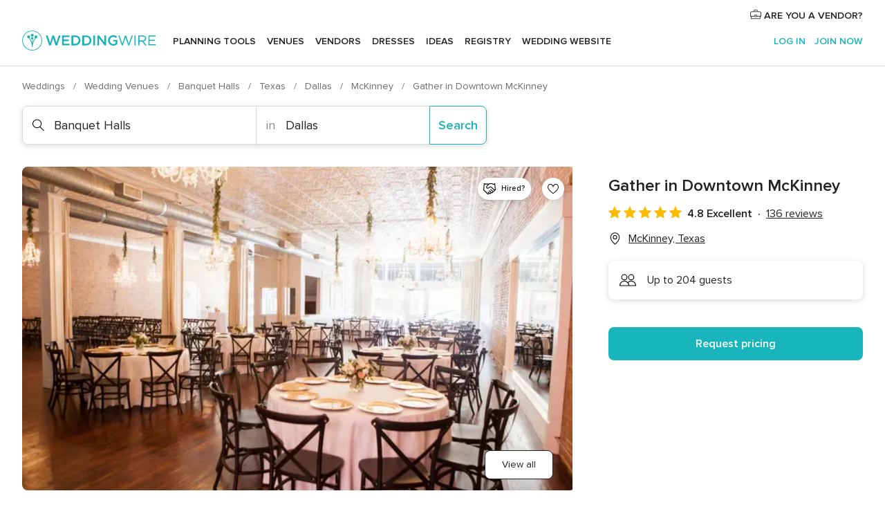

--- FILE ---
content_type: text/html; charset=UTF-8
request_url: https://www.weddingwire.com/biz/gather-in-downtown-mckinney-mckinney/a60cf9a4740686e5.html
body_size: 47050
content:
<!DOCTYPE html>
<html lang="en-US" prefix="og: http://ogp.me/ns#">
<head>
<meta http-equiv="Content-Type" content="text/html; charset=utf-8">
<title>Gather in Downtown McKinney - Banquet Halls - McKinney, TX - WeddingWire</title>
<meta name="description" content="Contact Gather in Downtown McKinney in McKinney on WeddingWire. Browse Banquet Halls prices, photos and 136 reviews, with a rating of 4.8 out of 5">
<meta name="keywords" content="gather in downtown mckinney, gather in downtown mckinney reviews, gather in downtown mckinney prices, gather in downtown mckinney photos, banquet halls, mckinney, dallas, tx, 75069">
<meta name="robots" content="all">
<meta name="distribution" content="global">
<meta name="rating" content="general">
<meta name="pbdate" content="12:29:11 17/01/2026">
<link rel="alternate" href="android-app://com.weddingwire.user/weddingwire/m.weddingwire.com/biz/gather-in-downtown-mckinney-mckinney/a60cf9a4740686e5.html">
<meta name="viewport" content="width=device-width, initial-scale=1.0">
<meta name="apple-custom-itunes-app" content="app-id=316565575">
<meta name="apple-itunes-app" content="app-id=316565575, app-argument=https://app.appsflyer.com/id316565575?pid=WP-iOS-US&c=WP-US-LANDINGS&s=us">
<meta name="google-play-app" content="app-id=com.weddingwire.user">
<link rel="shortcut icon" href="https://www.weddingwire.com/mobile/assets/img/favicon/favicon.png">
<meta property="fb:app_id" content="258399401573410" />
<meta property="og:type" content="place" />
<meta property="og:image" content="https://cdn0.weddingwire.com/vendor/063334/3_2/1280/jpg/1504895415-bab6e34f6af7da0c-5-print-0027.jpeg">
<meta property="og:image:secure_url" content="https://cdn0.weddingwire.com/vendor/063334/3_2/1280/jpg/1504895415-bab6e34f6af7da0c-5-print-0027.jpeg">
<meta property="og:url" content="https://www.weddingwire.com/biz/gather-in-downtown-mckinney-mckinney/a60cf9a4740686e5.html" />
<meta name="twitter:card" content="summary_large_image" />
<meta property="og:locale" content="en_US">
<meta property="place:locality" content="McKinney">
<meta property="place:region" content="TX">
<meta property="og:site_name" content="WeddingWire">
<link rel="stylesheet" href="https://www.weddingwire.com/builds/desktop/css/symfnw-US248-1-20260115-016_www_m_/WebBundleResponsiveMarketplaceStorefrontWeddingwire.css">
<script>
var internalTrackingService = internalTrackingService || {
triggerSubmit : function() {},
triggerAbandon : function() {},
loaded : false
};
</script>
<script type="text/javascript">
function getCookie (name) {var b = document.cookie.match('(^|;)\\s*' + name + '\\s*=\\s*([^;]+)'); return b ? unescape(b.pop()) : null}
function overrideOneTrustGeo () {
const otgeoCookie = getCookie('otgeo') || '';
const regexp = /^([A-Za-z]+)(?:,([A-Za-z]+))?$/g;
const matches = [...otgeoCookie.matchAll(regexp)][0];
if (matches) {
const countryCode = matches[1];
const stateCode = matches[2];
const geolocationResponse = {
countryCode
};
if (stateCode) {
geolocationResponse.stateCode = stateCode;
}
return {
geolocationResponse
};
}
}
var OneTrust = overrideOneTrustGeo() || undefined;
</script>
<span class="ot-sdk-show-settings" style="display: none"></span>
<script src="https://cdn.cookielaw.org/scripttemplates/otSDKStub.js" data-language="en-US" data-domain-script="94f48421-ccbc-4e81-af65-65ff76170a0f" data-ignore-ga='true' defer></script>
<script>var isCountryCookiesActiveByDefault=true,CONSENT_ANALYTICS_GROUP="C0002",CONSENT_PERSONALIZATION_GROUP="C0003",CONSENT_TARGETED_ADVERTISING_GROUP="C0004",CONSENT_SOCIAL_MEDIA_GROUP="C0005",cookieConsentContent='',hideCookieConsentLayer= '', OptanonAlertBoxClosed='';hideCookieConsentLayer=getCookie('hideCookieConsentLayer');OptanonAlertBoxClosed=getCookie('OptanonAlertBoxClosed');if(hideCookieConsentLayer==="1"||Boolean(OptanonAlertBoxClosed)){cookieConsentContent=queryStringToJSON(getCookie('OptanonConsent')||'');}function getCookie(e){var o=document.cookie.match("(^|;)\\s*"+e+"\\s*=\\s*([^;]+)");return o?unescape(o.pop()):null}function queryStringToJSON(e){var o=e.split("&"),t={};return o.forEach(function(e){e=e.split("="),t[e[0]]=decodeURIComponent(e[1]||"")}),JSON.parse(JSON.stringify(t))}function isCookieGroupAllowed(e){var o=cookieConsentContent.groups;if("string"!=typeof o){if(!isCountryCookiesActiveByDefault && e===CONSENT_ANALYTICS_GROUP && getCookie('hideCookieConsentLayer')==="1"){return true}return isCountryCookiesActiveByDefault;}for(var t=o.split(","),n=0;n<t.length;n++)if(t[n].indexOf(e,0)>=0)return"1"===t[n].split(":")[1];return!1}function userHasAcceptedTheCookies(){var e=document.getElementsByTagName("body")[0],o=document.createEvent("HTMLEvents");cookieConsentContent=queryStringToJSON(getCookie("OptanonConsent")||""),!0===isCookieGroupAllowed(CONSENT_ANALYTICS_GROUP)&&(o.initEvent("analyticsCookiesHasBeenAccepted",!0,!1),e.dispatchEvent(o)),!0===isCookieGroupAllowed(CONSENT_PERSONALIZATION_GROUP)&&(o.initEvent("personalizationCookiesHasBeenAccepted",!0,!1),e.dispatchEvent(o)),!0===isCookieGroupAllowed(CONSENT_TARGETED_ADVERTISING_GROUP)&&(o.initEvent("targetedAdvertisingCookiesHasBeenAccepted",!0,!1),e.dispatchEvent(o)),!0===isCookieGroupAllowed(CONSENT_SOCIAL_MEDIA_GROUP)&&(o.initEvent("socialMediaAdvertisingCookiesHasBeenAccepted",!0,!1),e.dispatchEvent(o))}</script>
<script>
document.getElementsByTagName('body')[0].addEventListener('oneTrustLoaded', function () {
if (OneTrust.GetDomainData()?.ConsentModel?.Name === 'notice only') {
const cookiePolicyLinkSelector = document.querySelectorAll('.ot-sdk-show-settings')
cookiePolicyLinkSelector.forEach((selector) => {
selector.style.display = 'none'
})
}
})
</script>
<script>
function CMP() {
var body = document.getElementsByTagName('body')[0];
var event = document.createEvent('HTMLEvents');
var callbackIAB = (tcData, success) => {
if (success && (tcData.eventStatus === 'tcloaded' || tcData.eventStatus === 'useractioncomplete')) {
window.__tcfapi('removeEventListener', 2, () => {
}, callbackIAB);
if ((typeof window.Optanon !== "undefined" &&
!window.Optanon.GetDomainData().IsIABEnabled) ||
(tcData.gdprApplies &&
typeof window.Optanon !== "undefined" &&
window.Optanon.GetDomainData().IsIABEnabled &&
getCookie('OptanonAlertBoxClosed'))) {
userHasAcceptedTheCookies();
}
if (isCookieGroupAllowed(CONSENT_ANALYTICS_GROUP) !== true) {
event.initEvent('analyticsCookiesHasBeenDenied', true, false);
body.dispatchEvent(event);
}
if (isCookieGroupAllowed(CONSENT_TARGETED_ADVERTISING_GROUP) !== true) {
event.initEvent('targetedAdvertisingCookiesHasBeenDenied', true, false);
body.dispatchEvent(event);
}
if (tcData.gdprApplies && typeof window.Optanon !== "undefined" && window.Optanon.GetDomainData().IsIABEnabled) {
event.initEvent('IABTcDataReady', true, false);
body.dispatchEvent(event);
} else {
event.initEvent('nonIABCountryDataReady', true, false);
body.dispatchEvent(event);
}
}
}
var cnt = 0;
var consentSetInterval = setInterval(function () {
cnt += 1;
if (cnt === 600) {
userHasAcceptedTheCookies();
clearInterval(consentSetInterval);
}
if (typeof window.Optanon !== "undefined" && !window.Optanon.GetDomainData().IsIABEnabled) {
clearInterval(consentSetInterval);
userHasAcceptedTheCookies();
event.initEvent('oneTrustLoaded', true, false);
body.dispatchEvent(event);
event.initEvent('nonIABCountryDataReady', true, false);
body.dispatchEvent(event);
}
if (typeof window.__tcfapi !== "undefined") {
event.initEvent('oneTrustLoaded', true, false);
body.dispatchEvent(event);
clearInterval(consentSetInterval);
window.__tcfapi('addEventListener', 2, callbackIAB);
}
});
}
function OptanonWrapper() {
CMP();
}
</script>
</head><body>
<script>
var gtagScript = function() { var s = document.createElement("script"), el = document.getElementsByTagName("script")[0]; s.defer = true;
s.src = "https://www.googletagmanager.com/gtag/js?id=G-2TY3D94NGM";
el.parentNode.insertBefore(s, el);}
window.dataLayer = window.dataLayer || [];
const analyticsGroupOpt = isCookieGroupAllowed(CONSENT_ANALYTICS_GROUP) === true;
const targetedAdsOpt = isCookieGroupAllowed(CONSENT_TARGETED_ADVERTISING_GROUP) === true;
const personalizationOpt = isCookieGroupAllowed(CONSENT_PERSONALIZATION_GROUP) === true;
document.getElementsByTagName('body')[0].addEventListener('targetedAdvertisingCookiesHasBeenAccepted', function () {
gtagScript();
});
if  (targetedAdsOpt || analyticsGroupOpt) {
gtagScript();
}
function gtag(){dataLayer.push(arguments);}
gtag('js', new Date());
gtag('consent', 'default', {
'analytics_storage': analyticsGroupOpt ? 'granted' : 'denied',
'ad_storage': targetedAdsOpt ? 'granted' : 'denied',
'ad_user_data': targetedAdsOpt ? 'granted' : 'denied',
'ad_user_personalization': targetedAdsOpt ? 'granted' : 'denied',
'functionality_storage': targetedAdsOpt ? 'granted' : 'denied',
'personalization_storage': personalizationOpt ? 'granted' : 'denied',
'security_storage': 'granted'
});
gtag('set', 'ads_data_redaction', !analyticsGroupOpt);
gtag('set', 'allow_ad_personalization_signals', analyticsGroupOpt);
gtag('set', 'allow_google_signals', analyticsGroupOpt);
gtag('set', 'allow_interest_groups', analyticsGroupOpt);
gtag('config', 'G-2TY3D94NGM', { groups: 'analytics', 'send_page_view': false });
gtag('config', 'AW-945252265', { groups: 'adwords' , 'restricted_data_processing': !targetedAdsOpt });
</script>

<div id="app-apps-download-banner" class="branch-banner-placeholder branchBannerPlaceholder"></div>

<a class="layoutSkipMain" href="#layoutMain">Skip to main content</a>
<header class="layoutHeader">
<span class="layoutHeader__hamburger app-header-menu-toggle">
<i class="svgIcon app-svg-async svgIcon__list-menu "   data-name="_common/list-menu" data-svg="https://cdn1.weddingwire.com/assets/svg/optimized/_common/list-menu.svg" data-svg-lazyload="1"></i></span>
<a class="layoutHeader__logoAnchor app-analytics-event-click"
href="https://www.weddingwire.com/">
<img src="https://www.weddingwire.com/assets/img/logos/gen_logoHeader.svg"   alt="Weddings"  width="214" height="32"   >
</a>
<nav class="layoutHeader__nav app-header-nav">
<ul class="layoutNavMenu app-header-list">
<li class="layoutNavMenu__header">
<i class="svgIcon app-svg-async svgIcon__close layoutNavMenu__itemClose app-header-menu-toggle"   data-name="_common/close" data-svg="https://cdn1.weddingwire.com/assets/svg/optimized/_common/close.svg" data-svg-lazyload="1"></i>        </li>
<li class="layoutNavMenu__item app-header-menu-item-openSection layoutNavMenu__item--my_wedding ">
<a href="https://www.weddingwire.com/wedding-planning.html"
class="layoutNavMenu__anchor app-header-menu-itemAnchor app-analytics-track-event-click "
data-tracking-section="header" data-tracking-category="Navigation" data-tracking-category-authed="1"
data-tracking-dt="tools"                >
Planning tools                </a>
<i class="svgIcon app-svg-async svgIcon__angleRightBlood layoutNavMenu__anchorArrow"   data-name="_common/angleRightBlood" data-svg="https://cdn1.weddingwire.com/assets/svg/optimized/_common/angleRightBlood.svg" data-svg-lazyload="1"></i>
<div class="layoutNavMenuTab app-header-menu-itemDropdown">
<div class="layoutNavMenuTab__layout">
<div class="layoutNavMenuTab__header">
<i class="svgIcon app-svg-async svgIcon__angleLeftBlood layoutNavMenuTab__icon app-header-menu-item-closeSection"   data-name="_common/angleLeftBlood" data-svg="https://cdn1.weddingwire.com/assets/svg/optimized/_common/angleLeftBlood.svg" data-svg-lazyload="1"></i>    <a class="layoutNavMenuTab__title" href="https://www.weddingwire.com/wedding-planning.html">
Planning tools    </a>
<i class="svgIcon app-svg-async svgIcon__close layoutNavMenuTab__iconClose app-header-menu-toggle"   data-name="_common/close" data-svg="https://cdn1.weddingwire.com/assets/svg/optimized/_common/close.svg" data-svg-lazyload="1"></i></div>
<div class="layoutNavMenuTabMyWedding">
<div class="layoutNavMenuTabMyWeddingList">
<a class="layoutNavMenuTabMyWedding__title" href="https://www.weddingwire.com/wedding-planning.html">
Organize with ease        </a>
<ul class="layoutNavMenuTabMyWeddingList__content  layoutNavMenuTabMyWeddingList__contentSmall">
<li class="layoutNavMenuTabMyWeddingList__item layoutNavMenuTabMyWeddingList__item--viewAll">
<a href="https://www.weddingwire.com/wedding-planning.html">View all</a>
</li>
<li class="layoutNavMenuTabMyWeddingList__item "
>
<a href="https://www.weddingwire.com/wedding-checklists.html">
<i class="svgIcon app-svg-async svgIcon__checklist layoutNavMenuTabMyWeddingList__itemIcon"   data-name="tools/categories/checklist" data-svg="https://cdn1.weddingwire.com/assets/svg/optimized/tools/categories/checklist.svg" data-svg-lazyload="1"></i>                        Checklist                    </a>
</li>
<li class="layoutNavMenuTabMyWeddingList__item "
>
<a href="https://www.weddingwire.com/wedding-planning/wedding-guests-list.html">
<i class="svgIcon app-svg-async svgIcon__guests layoutNavMenuTabMyWeddingList__itemIcon"   data-name="tools/categories/guests" data-svg="https://cdn1.weddingwire.com/assets/svg/optimized/tools/categories/guests.svg" data-svg-lazyload="1"></i>                        Guests                    </a>
</li>
<li class="layoutNavMenuTabMyWeddingList__item "
>
<a href="https://www.weddingwire.com/wedding-planning/wedding-seating-tables.html">
<i class="svgIcon app-svg-async svgIcon__tables layoutNavMenuTabMyWeddingList__itemIcon"   data-name="tools/categories/tables" data-svg="https://cdn1.weddingwire.com/assets/svg/optimized/tools/categories/tables.svg" data-svg-lazyload="1"></i>                        Seating chart                    </a>
</li>
<li class="layoutNavMenuTabMyWeddingList__item "
>
<a href="https://www.weddingwire.com/wedding-planning/wedding-budget.html">
<i class="svgIcon app-svg-async svgIcon__budget layoutNavMenuTabMyWeddingList__itemIcon"   data-name="tools/categories/budget" data-svg="https://cdn1.weddingwire.com/assets/svg/optimized/tools/categories/budget.svg" data-svg-lazyload="1"></i>                        Budget                    </a>
</li>
<li class="layoutNavMenuTabMyWeddingList__item "
>
<a href="https://www.weddingwire.com/wedding-planning/vendor-manager.html">
<i class="svgIcon app-svg-async svgIcon__vendors layoutNavMenuTabMyWeddingList__itemIcon"   data-name="tools/categories/vendors" data-svg="https://cdn1.weddingwire.com/assets/svg/optimized/tools/categories/vendors.svg" data-svg-lazyload="1"></i>                        Wedding Vendors                    </a>
</li>
<li class="layoutNavMenuTabMyWeddingList__item "
>
<a href="https://www.weddingwire.com/website/index.php?actionReferrer=8">
<i class="svgIcon app-svg-async svgIcon__website layoutNavMenuTabMyWeddingList__itemIcon"   data-name="tools/categories/website" data-svg="https://cdn1.weddingwire.com/assets/svg/optimized/tools/categories/website.svg" data-svg-lazyload="1"></i>                        Wedding website                    </a>
</li>
</ul>
</div>
<div class="layoutNavMenuTabMyWeddingPersonalize">
<a class="layoutNavMenuTabMyWeddingPersonalize__title" href="https://www.weddingwire.com/wedding-planning.html">
Personalize your wedding            </a>
<ul class="layoutNavMenuTabMyWeddingPersonalize__content">
<li class="layoutNavMenuTabMyWeddingPersonalize__item">
<a class="app-analytics-track-event-click"  data-tracking-category='Navigation' data-tracking-section='header' data-tracking-dt='hotelplanner'                                href="https://theknot.partners.engine.com/new-trip?utm_source=the-knot&utm_medium=channel&utm_campaign=2025-q1-the-knot-channel-groups-a018X00000bV3kuQAC&utm_term=wwtopnavigation&referral=MKT%20-%20Partner&rel=sponsored">
Hotel Blocks                        </a>
</li>
<li class="layoutNavMenuTabMyWeddingPersonalize__item">
<a                                 href="https://go.weddingwire.com/wedding-date">
Date Finder                        </a>
</li>
<li class="layoutNavMenuTabMyWeddingPersonalize__item">
<a                                 href="https://www.weddingwire.com/cost">
Cost Guide                        </a>
</li>
<li class="layoutNavMenuTabMyWeddingPersonalize__item">
<a                                 href="https://go.weddingwire.com/color-palette-generator">
Color generator                        </a>
</li>
<li class="layoutNavMenuTabMyWeddingPersonalize__item">
<a                                 href="https://www.weddingwire.com/wedding-hashtag-generator">
Hashtag generator                        </a>
</li>
</ul>
</div>
<div class="layoutNavMenuTabMyWeddingBanners">
<div class="layoutNavMenuBannerBox app-header-menu-banner app-link "
data-href="https://www.weddingwire.com/wedding-apps"
>
<div class="layoutNavMenuBannerBox__content">
<p class="layoutNavMenuBannerBox__title">Get the WeddingWire app</p>
<span class="layoutNavMenuBannerBox__subtitle">Plan your wedding wherever and whenever you want on the WeddingWire app.</span>
</div>
<img data-src="https://www.weddingwire.com/assets/img/logos/square-icon.svg"  class="lazyload layoutNavMenuBannerBox__icon" alt="App icon"  width="60" height="60"  >
</div>
</div>
</div>    </div>
</div>
</li>
<li class="layoutNavMenu__item app-header-menu-item-openSection layoutNavMenu__item--venues ">
<a href="https://www.weddingwire.com/wedding-venues"
class="layoutNavMenu__anchor app-header-menu-itemAnchor app-analytics-track-event-click "
data-tracking-section="header" data-tracking-category="Navigation" data-tracking-category-authed="1"
data-tracking-dt="venues"                >
Venues                </a>
<i class="svgIcon app-svg-async svgIcon__angleRightBlood layoutNavMenu__anchorArrow"   data-name="_common/angleRightBlood" data-svg="https://cdn1.weddingwire.com/assets/svg/optimized/_common/angleRightBlood.svg" data-svg-lazyload="1"></i>
<div class="layoutNavMenuTab app-header-menu-itemDropdown">
<div class="layoutNavMenuTab__layout">
<div class="layoutNavMenuTab__header">
<i class="svgIcon app-svg-async svgIcon__angleLeftBlood layoutNavMenuTab__icon app-header-menu-item-closeSection"   data-name="_common/angleLeftBlood" data-svg="https://cdn1.weddingwire.com/assets/svg/optimized/_common/angleLeftBlood.svg" data-svg-lazyload="1"></i>    <a class="layoutNavMenuTab__title" href="https://www.weddingwire.com/wedding-venues">
Venues    </a>
<i class="svgIcon app-svg-async svgIcon__close layoutNavMenuTab__iconClose app-header-menu-toggle"   data-name="_common/close" data-svg="https://cdn1.weddingwire.com/assets/svg/optimized/_common/close.svg" data-svg-lazyload="1"></i></div>
<div class="layoutNavMenuTabVenues">
<div class="layoutNavMenuTabVenues__categories">
<div class="layoutNavMenuTabVenuesList layoutNavMenuTabVenuesListBig">
<a class="layoutNavMenuTabVenues__title"
href="https://www.weddingwire.com/wedding-venues">
Find your wedding venue            </a>
<ul class="layoutNavMenuTabVenuesList__content layoutNavMenuTabVenuesList__contentBig">
<li class="layoutNavMenuTabVenuesList__item layoutNavMenuTabVenuesList__item--viewAll">
<a href="https://www.weddingwire.com/wedding-venues">View all</a>
</li>
<li class="layoutNavMenuTabVenuesList__item">
<a href="https://www.weddingwire.com/barn-farm-weddings">
Barns & Farms                        </a>
</li>
<li class="layoutNavMenuTabVenuesList__item">
<a href="https://www.weddingwire.com/outdoor-weddings">
Outdoor                        </a>
</li>
<li class="layoutNavMenuTabVenuesList__item">
<a href="https://www.weddingwire.com/garden-weddings">
Gardens                        </a>
</li>
<li class="layoutNavMenuTabVenuesList__item">
<a href="https://www.weddingwire.com/beach-weddings">
Beaches                        </a>
</li>
<li class="layoutNavMenuTabVenuesList__item">
<a href="https://www.weddingwire.com/rooftop-loft-weddings">
Rooftops & Lofts                        </a>
</li>
<li class="layoutNavMenuTabVenuesList__item">
<a href="https://www.weddingwire.com/hotel-weddings">
Hotels                        </a>
</li>
<li class="layoutNavMenuTabVenuesList__item">
<a href="https://www.weddingwire.com/waterfront-weddings">
Waterfronts                        </a>
</li>
<li class="layoutNavMenuTabVenuesList__item">
<a href="https://www.weddingwire.com/winery-brewery-weddings">
Wineries & Breweries                        </a>
</li>
<li class="layoutNavMenuTabVenuesList__item">
<a href="https://www.weddingwire.com/park-weddings">
Parks                        </a>
</li>
<li class="layoutNavMenuTabVenuesList__item">
<a href="https://www.weddingwire.com/country-club-weddings">
Country Clubs                        </a>
</li>
<li class="layoutNavMenuTabVenuesList__item">
<a href="https://www.weddingwire.com/mansion-weddings">
Mansions                        </a>
</li>
<li class="layoutNavMenuTabVenuesList__item">
<a href="https://www.weddingwire.com/historic-venue-weddings">
Historic Venues                        </a>
</li>
<li class="layoutNavMenuTabVenuesList__item">
<a href="https://www.weddingwire.com/boat-weddings">
Boats                        </a>
</li>
<li class="layoutNavMenuTabVenuesList__item">
<a href="https://www.weddingwire.com/restaurant-weddings">
Restaurants                        </a>
</li>
<li class="layoutNavMenuTabVenuesList__item">
<a href="https://www.weddingwire.com/museum-weddings">
Museums                        </a>
</li>
<li class="layoutNavMenuTabVenuesList__item">
<a href="https://www.weddingwire.com/banquet-hall-weddings">
Banquet Halls                        </a>
</li>
<li class="layoutNavMenuTabVenuesList__item">
<a href="https://www.weddingwire.com/church-temple-weddings">
Churches & Temples                        </a>
</li>
<li class="layoutNavMenuTabVenuesList__item layoutNavMenuTabVenuesList__item--highlight">
<a href="https://www.weddingwire.com/promotions/wedding-venues">
Deals                        </a>
</li>
</ul>
</div>
</div>
</div>
</div>
</div>
</li>
<li class="layoutNavMenu__item app-header-menu-item-openSection layoutNavMenu__item--vendors ">
<a href="https://www.weddingwire.com/wedding-vendors"
class="layoutNavMenu__anchor app-header-menu-itemAnchor app-analytics-track-event-click "
data-tracking-section="header" data-tracking-category="Navigation" data-tracking-category-authed="1"
data-tracking-dt="vendors"                >
Vendors                </a>
<i class="svgIcon app-svg-async svgIcon__angleRightBlood layoutNavMenu__anchorArrow"   data-name="_common/angleRightBlood" data-svg="https://cdn1.weddingwire.com/assets/svg/optimized/_common/angleRightBlood.svg" data-svg-lazyload="1"></i>
<div class="layoutNavMenuTab app-header-menu-itemDropdown">
<div class="layoutNavMenuTab__layout">
<div class="layoutNavMenuTab__header">
<i class="svgIcon app-svg-async svgIcon__angleLeftBlood layoutNavMenuTab__icon app-header-menu-item-closeSection"   data-name="_common/angleLeftBlood" data-svg="https://cdn1.weddingwire.com/assets/svg/optimized/_common/angleLeftBlood.svg" data-svg-lazyload="1"></i>    <a class="layoutNavMenuTab__title" href="https://www.weddingwire.com/wedding-vendors">
Vendors    </a>
<i class="svgIcon app-svg-async svgIcon__close layoutNavMenuTab__iconClose app-header-menu-toggle"   data-name="_common/close" data-svg="https://cdn1.weddingwire.com/assets/svg/optimized/_common/close.svg" data-svg-lazyload="1"></i></div>
<div class="layoutNavMenuTabVendors">
<div class="layoutNavMenuTabVendors__content layoutNavMenuTabVendors__contentBig">
<div class="layoutNavMenuTabVendorsList">
<a class="layoutNavMenuTabVendors__title" href="https://www.weddingwire.com/wedding-vendors">
Start hiring your vendors            </a>
<ul class="layoutNavMenuTabVendorsList__content layoutNavMenuTabVendorsList__contentBig">
<li class="layoutNavMenuTabVendorsList__item layoutNavMenuTabVendorsList__item--viewAll">
<a href="https://www.weddingwire.com/wedding-vendors">View all</a>
</li>
<li class="layoutNavMenuTabVendorsList__item">
<i class="svgIcon app-svg-async svgIcon__categPhoto layoutNavMenuTabVendorsList__itemIcon"   data-name="vendors/categories/categPhoto" data-svg="https://cdn1.weddingwire.com/assets/svg/optimized/vendors/categories/categPhoto.svg" data-svg-lazyload="1"></i>                        <a href="https://www.weddingwire.com/wedding-photographers">
Photography                        </a>
</li>
<li class="layoutNavMenuTabVendorsList__item">
<i class="svgIcon app-svg-async svgIcon__categDj layoutNavMenuTabVendorsList__itemIcon"   data-name="vendors/categories/categDj" data-svg="https://cdn1.weddingwire.com/assets/svg/optimized/vendors/categories/categDj.svg" data-svg-lazyload="1"></i>                        <a href="https://www.weddingwire.com/wedding-djs">
DJs                        </a>
</li>
<li class="layoutNavMenuTabVendorsList__item">
<i class="svgIcon app-svg-async svgIcon__categBeauty layoutNavMenuTabVendorsList__itemIcon"   data-name="vendors/categories/categBeauty" data-svg="https://cdn1.weddingwire.com/assets/svg/optimized/vendors/categories/categBeauty.svg" data-svg-lazyload="1"></i>                        <a href="https://www.weddingwire.com/wedding-beauty-health">
Hair & Makeup                        </a>
</li>
<li class="layoutNavMenuTabVendorsList__item">
<i class="svgIcon app-svg-async svgIcon__categPlanner layoutNavMenuTabVendorsList__itemIcon"   data-name="vendors/categories/categPlanner" data-svg="https://cdn1.weddingwire.com/assets/svg/optimized/vendors/categories/categPlanner.svg" data-svg-lazyload="1"></i>                        <a href="https://www.weddingwire.com/wedding-planners">
Wedding Planning                        </a>
</li>
<li class="layoutNavMenuTabVendorsList__item">
<i class="svgIcon app-svg-async svgIcon__categCatering layoutNavMenuTabVendorsList__itemIcon"   data-name="vendors/categories/categCatering" data-svg="https://cdn1.weddingwire.com/assets/svg/optimized/vendors/categories/categCatering.svg" data-svg-lazyload="1"></i>                        <a href="https://www.weddingwire.com/wedding-caterers">
Catering                        </a>
</li>
<li class="layoutNavMenuTabVendorsList__item">
<i class="svgIcon app-svg-async svgIcon__categFlower layoutNavMenuTabVendorsList__itemIcon"   data-name="vendors/categories/categFlower" data-svg="https://cdn1.weddingwire.com/assets/svg/optimized/vendors/categories/categFlower.svg" data-svg-lazyload="1"></i>                        <a href="https://www.weddingwire.com/wedding-florists">
Flowers                        </a>
</li>
<li class="layoutNavMenuTabVendorsList__item">
<i class="svgIcon app-svg-async svgIcon__categVideo layoutNavMenuTabVendorsList__itemIcon"   data-name="vendors/categories/categVideo" data-svg="https://cdn1.weddingwire.com/assets/svg/optimized/vendors/categories/categVideo.svg" data-svg-lazyload="1"></i>                        <a href="https://www.weddingwire.com/wedding-videographers">
Videography                        </a>
</li>
<li class="layoutNavMenuTabVendorsList__item">
<i class="svgIcon app-svg-async svgIcon__categOfficiant layoutNavMenuTabVendorsList__itemIcon"   data-name="vendors/categories/categOfficiant" data-svg="https://cdn1.weddingwire.com/assets/svg/optimized/vendors/categories/categOfficiant.svg" data-svg-lazyload="1"></i>                        <a href="https://www.weddingwire.com/wedding-officiants">
Officiants                        </a>
</li>
</ul>
</div>
<div class="layoutNavMenuTabVendorsListOthers">
<p class="layoutNavMenuTabVendorsListOthers__subtitle">Complete your wedding team</p>
<ul class="layoutNavMenuTabVendorsListOthers__container">
<li class="layoutNavMenuTabVendorsListOthers__item">
<a href="https://www.weddingwire.com/wedding-event-rentals">
Event Rentals                        </a>
</li>
<li class="layoutNavMenuTabVendorsListOthers__item">
<a href="https://www.weddingwire.com/photo-booths">
Photo Booths                        </a>
</li>
<li class="layoutNavMenuTabVendorsListOthers__item">
<a href="https://www.weddingwire.com/wedding-bands">
Bands                        </a>
</li>
<li class="layoutNavMenuTabVendorsListOthers__item">
<a href="https://www.weddingwire.com/wedding-dresses">
Dress & Attire                        </a>
</li>
<li class="layoutNavMenuTabVendorsListOthers__item">
<a href="https://www.weddingwire.com/wedding-cakes">
Cakes                        </a>
</li>
<li class="layoutNavMenuTabVendorsListOthers__item">
<a href="https://www.weddingwire.com/wedding-limos">
Transportation                        </a>
</li>
<li class="layoutNavMenuTabVendorsListOthers__item">
<a href="https://www.weddingwire.com/wedding-ceremony-music">
Ceremony Music                        </a>
</li>
<li class="layoutNavMenuTabVendorsListOthers__item">
<a href="https://www.weddingwire.com/lighting-decor">
Lighting & Decor                        </a>
</li>
<li class="layoutNavMenuTabVendorsListOthers__item">
<a href="https://www.weddingwire.com/wedding-invitations">
Invitations                        </a>
</li>
<li class="layoutNavMenuTabVendorsListOthers__item">
<a href="https://www.weddingwire.com/travel-agents">
Travel Agents                        </a>
</li>
<li class="layoutNavMenuTabVendorsListOthers__item">
<a href="https://www.weddingwire.com/wedding-jewelers">
Jewelry                        </a>
</li>
<li class="layoutNavMenuTabVendorsListOthers__item">
<a href="https://www.weddingwire.com/wedding-favors">
Favors & Gifts                        </a>
</li>
<li class="layoutNavMenuTabVendorsListOthers__deals">
<a href="https://www.weddingwire.com/promotions/wedding-vendors">
Deals                        </a>
</li>
</ul>
</div>
</div>
<div class="layoutNavMenuTabVendorsBanners visible">
<div class="layoutNavMenuBannerBox app-header-menu-banner app-link app-analytics-track-event-click"
data-href="https://www.weddingwire.com/destination-wedding"
data-tracking-section=header_vendors                      data-tracking-category=Navigation                      data-tracking-dt=destination_weddings         >
<div class="layoutNavMenuBannerBox__content">
<p class="layoutNavMenuBannerBox__title">Destination Weddings</p>
<span class="layoutNavMenuBannerBox__subtitle">Easily plan your international wedding.</span>
</div>
<img class="svgIcon svgIcon__plane_destination layoutNavMenuBannerBox__icon lazyload" data-src="https://cdn1.weddingwire.com/assets/svg/original/illustration/plane_destination.svg"  alt="illustration plane destination" width="56" height="56" >    </div>
<div class="layoutNavMenuBannerBox app-header-menu-banner app-link "
data-href="https://www.weddingwire.com/couples-choice-awards"
>
<div class="layoutNavMenuBannerBox__content">
<p class="layoutNavMenuBannerBox__title">2025 Couples' Choice Awards</p>
<span class="layoutNavMenuBannerBox__subtitle">Check out this year’s best local pros, rated by couples like you.</span>
</div>
<img class="svgIcon svgIcon__cca_stars layoutNavMenuBannerBox__icon lazyload" data-src="https://cdn1.weddingwire.com/assets/svg/original/illustration/cca_stars.svg"  alt="illustration cca stars" width="56" height="56" >    </div>
</div>
</div>    </div>
</div>
</li>
<li class="layoutNavMenu__item app-header-menu-item-openSection layoutNavMenu__item--community ">
<a href="https://www.weddingwire.com/wedding-forums"
class="layoutNavMenu__anchor app-header-menu-itemAnchor app-analytics-track-event-click "
data-tracking-section="header" data-tracking-category="Navigation" data-tracking-category-authed="1"
data-tracking-dt="community"                >
Forums                </a>
<i class="svgIcon app-svg-async svgIcon__angleRightBlood layoutNavMenu__anchorArrow"   data-name="_common/angleRightBlood" data-svg="https://cdn1.weddingwire.com/assets/svg/optimized/_common/angleRightBlood.svg" data-svg-lazyload="1"></i>
<div class="layoutNavMenuTab app-header-menu-itemDropdown">
<div class="layoutNavMenuTab__layout">
<div class="layoutNavMenuTab__header">
<i class="svgIcon app-svg-async svgIcon__angleLeftBlood layoutNavMenuTab__icon app-header-menu-item-closeSection"   data-name="_common/angleLeftBlood" data-svg="https://cdn1.weddingwire.com/assets/svg/optimized/_common/angleLeftBlood.svg" data-svg-lazyload="1"></i>    <a class="layoutNavMenuTab__title" href="https://www.weddingwire.com/wedding-forums">
Forums    </a>
<i class="svgIcon app-svg-async svgIcon__close layoutNavMenuTab__iconClose app-header-menu-toggle"   data-name="_common/close" data-svg="https://cdn1.weddingwire.com/assets/svg/optimized/_common/close.svg" data-svg-lazyload="1"></i></div>
<div class="layoutNavMenuTabCommunity">
<div class="layoutNavMenuTabCommunityList">
<a class="layoutNavMenuTabCommunity__title" href="https://www.weddingwire.com/wedding-forums">
Forums        </a>
<ul class="layoutNavMenuTabCommunityList__content layoutNavMenuTabCommunityList__contentSmall">
<li class="layoutNavMenuTabCommunityList__item layoutNavMenuTabCommunityList__item--viewAll">
<a href="https://www.weddingwire.com/wedding-forums">View all</a>
</li>
<li class="layoutNavMenuTabCommunityList__item">
<a href="https://www.weddingwire.com/wedding-forums/planning">
Planning                    </a>
</li>
<li class="layoutNavMenuTabCommunityList__item">
<a href="https://www.weddingwire.com/wedding-forums/beauty-and-attire">
Wedding Attire                    </a>
</li>
<li class="layoutNavMenuTabCommunityList__item">
<a href="https://www.weddingwire.com/wedding-forums/honeymoon">
Honeymoon                    </a>
</li>
<li class="layoutNavMenuTabCommunityList__item">
<a href="https://www.weddingwire.com/wedding-forums/community">
Community Conversations                    </a>
</li>
<li class="layoutNavMenuTabCommunityList__item">
<a href="https://www.weddingwire.com/wedding-forums/wedding-reception">
Reception                    </a>
</li>
<li class="layoutNavMenuTabCommunityList__item">
<a href="https://www.weddingwire.com/wedding-forums/wedding-ceremony">
Ceremony                    </a>
</li>
<li class="layoutNavMenuTabCommunityList__item">
<a href="https://www.weddingwire.com/wedding-forums/newlyweds-and-parenting">
Married Life                    </a>
</li>
<li class="layoutNavMenuTabCommunityList__item">
<a href="https://www.weddingwire.com/wedding-forums/family-and-relationships">
Family and Relationships                    </a>
</li>
<li class="layoutNavMenuTabCommunityList__item">
<a href="https://www.weddingwire.com/wedding-forums/etiquette-and-advice">
Etiquette and Advice                    </a>
</li>
<li class="layoutNavMenuTabCommunityList__item">
<a href="https://www.weddingwire.com/wedding-forums/parties-and-events">
Parties and Events                    </a>
</li>
<li class="layoutNavMenuTabCommunityList__item">
<a href="https://www.weddingwire.com/wedding-forums/style-and-decor">
Style and Décor                    </a>
</li>
<li class="layoutNavMenuTabCommunityList__item">
<a href="https://www.weddingwire.com/wedding-forums/weight-loss-and-health">
Fitness and Health                    </a>
</li>
<li class="layoutNavMenuTabCommunityList__item">
<a href="https://www.weddingwire.com/wedding-forums/hair-and-makeup">
Hair and Makeup                    </a>
</li>
<li class="layoutNavMenuTabCommunityList__item">
<a href="https://www.weddingwire.com/wedding-forums/registry">
Registry                    </a>
</li>
<li class="layoutNavMenuTabCommunityList__item">
<a href="https://www.weddingwire.com/wedding-forums/local-groups">
Local Groups                    </a>
</li>
</ul>
</div>
<div class="layoutNavMenuTabCommunityLast">
<p class="layoutNavMenuTabCommunityLast__subtitle app-header-menu-community app-link"
role="link"
tabindex="0" data-href="https://www.weddingwire.com/wedding-forums">Stay up to date</p>
<ul class="layoutNavMenuTabCommunityLast__list">
<li>
<a href="https://www.weddingwire.com/wedding-forums">
Discussions                    </a>
</li>
<li>
<a href="https://www.weddingwire.com/wedding-forums/photos">
Photos                    </a>
</li>
<li>
<a href="https://www.weddingwire.com/wedding-forums/videos">
Videos                    </a>
</li>
<li>
<a href="https://www.weddingwire.com/wedding-forums/users">
Users                    </a>
</li>
<li>
<a href="https://www.weddingwire.com/wedding-forums/weddingwire-support">Account support</a>
</li>
</ul>
</div>
</div>    </div>
</div>
</li>
<li class="layoutNavMenu__item app-header-menu-item-openSection layoutNavMenu__item--dresses ">
<a href="https://www.weddingwire.com/wedding-photos/dresses"
class="layoutNavMenu__anchor app-header-menu-itemAnchor app-analytics-track-event-click "
data-tracking-section="header" data-tracking-category="Navigation" data-tracking-category-authed="1"
data-tracking-dt="dresses"                >
Dresses                </a>
<i class="svgIcon app-svg-async svgIcon__angleRightBlood layoutNavMenu__anchorArrow"   data-name="_common/angleRightBlood" data-svg="https://cdn1.weddingwire.com/assets/svg/optimized/_common/angleRightBlood.svg" data-svg-lazyload="1"></i>
<div class="layoutNavMenuTab app-header-menu-itemDropdown">
<div class="layoutNavMenuTab__layout">
<div class="layoutNavMenuTab__header">
<i class="svgIcon app-svg-async svgIcon__angleLeftBlood layoutNavMenuTab__icon app-header-menu-item-closeSection"   data-name="_common/angleLeftBlood" data-svg="https://cdn1.weddingwire.com/assets/svg/optimized/_common/angleLeftBlood.svg" data-svg-lazyload="1"></i>    <a class="layoutNavMenuTab__title" href="https://www.weddingwire.com/wedding-photos/dresses">
Dresses    </a>
<i class="svgIcon app-svg-async svgIcon__close layoutNavMenuTab__iconClose app-header-menu-toggle"   data-name="_common/close" data-svg="https://cdn1.weddingwire.com/assets/svg/optimized/_common/close.svg" data-svg-lazyload="1"></i></div>
<div class="layoutNavMenuTabDresses">
<div class="layoutNavMenuTabDressesList">
<a class="layoutNavMenuTabDresses__title" href="https://www.weddingwire.com/wedding-photos/dresses">
The latest in bridal fashion        </a>
<ul class="layoutNavMenuTabDressesList__content">
<li class="layoutNavMenuTabDressesList__item layoutNavMenuTabDressesList__item--viewAll">
<a href="https://www.weddingwire.com/wedding-photos/dresses">View all</a>
</li>
<li class="layoutNavMenuTabDressesList__item">
<a href="https://www.weddingwire.com/wedding-photos/dresses" class="layoutNavMenuTabDressesList__Link">
<i class="svgIcon app-svg-async svgIcon__bride-dress layoutNavMenuTabDressesList__itemIcon"   data-name="dresses/categories/bride-dress" data-svg="https://cdn1.weddingwire.com/assets/svg/optimized/dresses/categories/bride-dress.svg" data-svg-lazyload="1"></i>                        Bride                    </a>
</li>
</ul>
</div>
<div class="layoutNavMenuTabDressesFeatured">
<p class="layoutNavMenuTabDresses__subtitle">Featured designers</p>
<div class="layoutNavMenuTabDressesFeatured__content">
<a href="https://www.weddingwire.com/wedding-photos/dresses/all-who-wander">
<figure class="layoutNavMenuTabDressesFeaturedItem">
<img data-src="https://cdn0.weddingwire.com/cat/wedding-photos/dresses/all-who-wander/veda--mfvr10082418.jpg"  class="lazyload layoutNavMenuTabDressesFeaturedItem__image" alt="All Who Wander"  width="290" height="406"  >
<figcaption class="layoutNavMenuTabDressesFeaturedItem__name">All Who Wander</figcaption>
</figure>
</a>
<a href="https://www.weddingwire.com/wedding-photos/dresses/rosa-clara">
<figure class="layoutNavMenuTabDressesFeaturedItem">
<img data-src="https://cdn0.weddingwire.com/cat/wedding-photos/dresses/rosa-clara/lelia--mfvr10082262.jpg"  class="lazyload layoutNavMenuTabDressesFeaturedItem__image" alt="Rosa Clará"  width="290" height="406"  >
<figcaption class="layoutNavMenuTabDressesFeaturedItem__name">Rosa Clará</figcaption>
</figure>
</a>
<a href="https://www.weddingwire.com/wedding-photos/dresses/martina-liana-luxe">
<figure class="layoutNavMenuTabDressesFeaturedItem">
<img data-src="https://cdn0.weddingwire.com/cat/wedding-photos/dresses/martina-liana-luxe/le1457--mfvr10084676.jpg"  class="lazyload layoutNavMenuTabDressesFeaturedItem__image" alt="Martina Liana Luxe"  width="290" height="406"  >
<figcaption class="layoutNavMenuTabDressesFeaturedItem__name">Martina Liana Luxe</figcaption>
</figure>
</a>
<a href="https://www.weddingwire.com/wedding-photos/dresses/martina-liana">
<figure class="layoutNavMenuTabDressesFeaturedItem">
<img data-src="https://cdn0.weddingwire.com/cat/wedding-photos/dresses/martina-liana/ml1998--mfvr10084550.jpg"  class="lazyload layoutNavMenuTabDressesFeaturedItem__image" alt="Martina Liana"  width="290" height="406"  >
<figcaption class="layoutNavMenuTabDressesFeaturedItem__name">Martina Liana</figcaption>
</figure>
</a>
<a href="https://www.weddingwire.com/wedding-photos/dresses/essense-of-australia">
<figure class="layoutNavMenuTabDressesFeaturedItem">
<img data-src="https://cdn0.weddingwire.com/cat/wedding-photos/dresses/essense-of-australia/d4485--mfvr10083528.jpg"  class="lazyload layoutNavMenuTabDressesFeaturedItem__image" alt="Essense of Australia"  width="290" height="406"  >
<figcaption class="layoutNavMenuTabDressesFeaturedItem__name">Essense of Australia</figcaption>
</figure>
</a>
</div>
</div>
</div>
</div>
</div>
</li>
<li class="layoutNavMenu__item app-header-menu-item-openSection layoutNavMenu__item--articles ">
<a href="https://www.weddingwire.com/wedding-ideas"
class="layoutNavMenu__anchor app-header-menu-itemAnchor app-analytics-track-event-click "
data-tracking-section="header" data-tracking-category="Navigation" data-tracking-category-authed="1"
data-tracking-dt="ideas"                >
Ideas                </a>
<i class="svgIcon app-svg-async svgIcon__angleRightBlood layoutNavMenu__anchorArrow"   data-name="_common/angleRightBlood" data-svg="https://cdn1.weddingwire.com/assets/svg/optimized/_common/angleRightBlood.svg" data-svg-lazyload="1"></i>
<div class="layoutNavMenuTab app-header-menu-itemDropdown">
<div class="layoutNavMenuTab__layout">
<div class="layoutNavMenuTab__header">
<i class="svgIcon app-svg-async svgIcon__angleLeftBlood layoutNavMenuTab__icon app-header-menu-item-closeSection"   data-name="_common/angleLeftBlood" data-svg="https://cdn1.weddingwire.com/assets/svg/optimized/_common/angleLeftBlood.svg" data-svg-lazyload="1"></i>    <a class="layoutNavMenuTab__title" href="https://www.weddingwire.com/wedding-ideas">
Ideas    </a>
<i class="svgIcon app-svg-async svgIcon__close layoutNavMenuTab__iconClose app-header-menu-toggle"   data-name="_common/close" data-svg="https://cdn1.weddingwire.com/assets/svg/optimized/_common/close.svg" data-svg-lazyload="1"></i></div>
<div class="layoutNavMenuTabArticles">
<div class="layoutNavMenuTabArticlesList">
<a class="layoutNavMenuTabArticles__title" href="https://www.weddingwire.com/wedding-ideas">
Get wedding inspiration        </a>
<ul class="layoutNavMenuTabArticlesList__content">
<li class="layoutNavMenuTabArticlesList__item layoutNavMenuTabArticlesList__item--viewAll">
<a href="https://www.weddingwire.com/wedding-ideas">View all</a>
</li>
<li class="layoutNavMenuTabArticlesList__item">
<a href="https://www.weddingwire.com/wedding-ideas/planning-basics--t1">
Planning Basics                    </a>
</li>
<li class="layoutNavMenuTabArticlesList__item">
<a href="https://www.weddingwire.com/wedding-ideas/ceremony--t2">
Wedding Ceremony                    </a>
</li>
<li class="layoutNavMenuTabArticlesList__item">
<a href="https://www.weddingwire.com/wedding-ideas/reception--t3">
Wedding Reception                    </a>
</li>
<li class="layoutNavMenuTabArticlesList__item">
<a href="https://www.weddingwire.com/wedding-ideas/services--t4">
Wedding Services                    </a>
</li>
<li class="layoutNavMenuTabArticlesList__item">
<a href="https://www.weddingwire.com/wedding-ideas/fashion--t6">
Wedding Fashion                    </a>
</li>
<li class="layoutNavMenuTabArticlesList__item">
<a href="https://www.weddingwire.com/wedding-ideas/health-beauty--t5">
Hair & Makeup                    </a>
</li>
<li class="layoutNavMenuTabArticlesList__item">
<a href="https://www.weddingwire.com/wedding-ideas/destination-weddings--t8">
Destination Weddings                    </a>
</li>
<li class="layoutNavMenuTabArticlesList__item">
<a href="https://www.weddingwire.com/wedding-ideas/married-life--t11">
Married Life                    </a>
</li>
<li class="layoutNavMenuTabArticlesList__item">
<a href="https://www.weddingwire.com/wedding-ideas/events-parties--t10">
Events & Parties                    </a>
</li>
<li class="layoutNavMenuTabArticlesList__item">
<a href="https://www.weddingwire.com/wedding-ideas/family-friends--t9">
Family & Friends                    </a>
</li>
</ul>
</div>
<div class="layoutNavMenuTabArticlesBanners">
<div class="layoutNavMenuTabArticlesBannersItem app-header-menu-banner app-link"
data-href="https://www.weddingwire.com/wedding-photos/real-weddings">
<figure class="layoutNavMenuTabArticlesBannersItem__figure">
<img data-src="https://www.weddingwire.com/assets/img/components/header/tabs/realweddings_banner.jpg" data-srcset="https://www.weddingwire.com/assets/img/components/header/tabs/realweddings_banner@2x.jpg 2x" class="lazyload layoutNavMenuTabArticlesBannersItem__image" alt="Real Weddings"  width="304" height="90"  >
<figcaption class="layoutNavMenuTabArticlesBannersItem__content">
<a href="https://www.weddingwire.com/wedding-photos/real-weddings"
title="Real Weddings"
class="layoutNavMenuTabArticlesBannersItem__title">Real Weddings</a>
<p class="layoutNavMenuTabArticlesBannersItem__description">
Find wedding inspiration that fits your style with photos from real couples            </p>
</figcaption>
</figure>
</div>
<div class="layoutNavMenuTabArticlesBannersItem app-header-menu-banner app-link"
data-href="https://www.weddingwire.com/honeymoons">
<figure class="layoutNavMenuTabArticlesBannersItem__figure">
<img data-src="https://www.weddingwire.com/assets/img/components/header/tabs/honeymoons_banner.jpg" data-srcset="https://www.weddingwire.com/assets/img/components/header/tabs/honeymoons_banner@2x.jpg 2x" class="lazyload layoutNavMenuTabArticlesBannersItem__image" alt="Honeymoons"  width="304" height="90"  >
<figcaption class="layoutNavMenuTabArticlesBannersItem__content">
<a href="https://www.weddingwire.com/honeymoons"
title="Honeymoons"
class="layoutNavMenuTabArticlesBannersItem__title">Honeymoons</a>
<p class="layoutNavMenuTabArticlesBannersItem__description">
Sit back and relax with travel info + exclusive deals for the hottest honeymoon destinations            </p>
</figcaption>
</figure>
</div>
</div>
</div>    </div>
</div>
</li>
<li class="layoutNavMenu__item app-header-menu-item-openSection layoutNavMenu__item--registry ">
<a href="https://www.weddingwire.com/wedding-registry"
class="layoutNavMenu__anchor app-header-menu-itemAnchor app-analytics-track-event-click "
data-tracking-section="header" data-tracking-category="Navigation" data-tracking-category-authed="1"
data-tracking-dt="registry"                >
Registry                </a>
<i class="svgIcon app-svg-async svgIcon__angleRightBlood layoutNavMenu__anchorArrow"   data-name="_common/angleRightBlood" data-svg="https://cdn1.weddingwire.com/assets/svg/optimized/_common/angleRightBlood.svg" data-svg-lazyload="1"></i>
<div class="layoutNavMenuTab app-header-menu-itemDropdown">
<div class="layoutNavMenuTab__layout">
<div class="layoutNavMenuTab__header">
<i class="svgIcon app-svg-async svgIcon__angleLeftBlood layoutNavMenuTab__icon app-header-menu-item-closeSection"   data-name="_common/angleLeftBlood" data-svg="https://cdn1.weddingwire.com/assets/svg/optimized/_common/angleLeftBlood.svg" data-svg-lazyload="1"></i>    <a class="layoutNavMenuTab__title" href="https://www.weddingwire.com/wedding-registry">Registry</a>
<i class="svgIcon app-svg-async svgIcon__close layoutNavMenuTab__iconClose app-header-menu-toggle"   data-name="_common/close" data-svg="https://cdn1.weddingwire.com/assets/svg/optimized/_common/close.svg" data-svg-lazyload="1"></i></div>
<div class="layoutNavMenuTabRegistry">
<div class="layoutNavMenuTabRegistryList">
<span class="layoutNavMenuTabRegistry__title">
Create your all-in-one registry        </span>
<ul class="layoutNavMenuTabRegistryList__content">
<li class="layoutNavMenuTabRegistryList__item">
<a href="https://www.weddingwire.com/wedding-registry">
Start Your Registry                    </a>
</li>
<li class="layoutNavMenuTabRegistryList__item">
<a href="https://www.weddingwire.com/wedding-registry/retail-registries">
Registry Retailers                    </a>
</li>
<li class="layoutNavMenuTabRegistryList__item">
<a href="https://www.weddingwire.com/wedding-ideas/registry--t17">
Registry Ideas                    </a>
</li>
</ul>
<a class="layoutNavMenuTabRegistryList__link" href="https://www.weddingwire.us">Find a couple's WeddingWire Registry</a>
</div>
<div class="layoutNavMenuTabRegistryVendors">
<span class="layoutNavMenuTabRegistryVendors__title">
Featured registry brands        </span>
<ul class="layoutNavMenuTabRegistryVendors__list">
<li class="layoutNavMenuTabRegistryVendors__item">
<a href="https://www.weddingwire.com/wedding-registry/retail-registries">
<img data-src="https://cdn1.weddingwire.com/assets/img/en_US/dropdown/registry-amazon.png"  class="lazyload " alt="Amazon"  width="240" height="120"  >
<span class="layoutNavMenuTabRegistryVendors__text">
Amazon                        </span>
</a>
</li>
<li class="layoutNavMenuTabRegistryVendors__item">
<a href="https://www.weddingwire.com/wedding-registry/retail-registries">
<img data-src="https://cdn1.weddingwire.com/assets/img/en_US/dropdown/registry-crate-barrel.png"  class="lazyload " alt="Crate &amp; Barrel"  width="240" height="120"  >
<span class="layoutNavMenuTabRegistryVendors__text">
Crate & Barrel                        </span>
</a>
</li>
<li class="layoutNavMenuTabRegistryVendors__item">
<a href="https://www.weddingwire.com/wedding-registry/retail-registries">
<img data-src="https://cdn1.weddingwire.com/assets/img/en_US/dropdown/registry-target.png"  class="lazyload " alt="Target"  width="240" height="120"  >
<span class="layoutNavMenuTabRegistryVendors__text">
Target                        </span>
</a>
</li>
<li class="layoutNavMenuTabRegistryVendors__item">
<a href="https://www.weddingwire.com/wedding-registry/retail-registries">
<img data-src="https://cdn1.weddingwire.com/assets/img/en_US/dropdown/registry-travelers-joy.png"  class="lazyload " alt="Traveler&apos;s Joy"  width="240" height="120"  >
<span class="layoutNavMenuTabRegistryVendors__text">
Traveler's Joy                        </span>
</a>
</li>
</ul>
<a class="layoutNavMenuTabRegistryVendors__link" href="https://www.weddingwire.com/wedding-registry/retail-registries">See all registry brands</a>
</div>
</div>
</div>
</div>
</li>
<li class="layoutNavMenu__item app-header-menu-item-openSection layoutNavMenu__item--websites ">
<a href="https://www.weddingwire.com/wedding-websites.html"
class="layoutNavMenu__anchor app-header-menu-itemAnchor app-analytics-track-event-click "
data-tracking-section="header" data-tracking-category="Navigation" data-tracking-category-authed="1"
data-tracking-dt="wedding_websites"                >
<span>Wedding&nbsp;</span>Website                </a>
<i class="svgIcon app-svg-async svgIcon__angleRightBlood layoutNavMenu__anchorArrow"   data-name="_common/angleRightBlood" data-svg="https://cdn1.weddingwire.com/assets/svg/optimized/_common/angleRightBlood.svg" data-svg-lazyload="1"></i>
<div class="layoutNavMenuTab app-header-menu-itemDropdown">
<div class="layoutNavMenuTab__layout">
<div class="layoutNavMenuTab__header">
<i class="svgIcon app-svg-async svgIcon__angleLeftBlood layoutNavMenuTab__icon app-header-menu-item-closeSection"   data-name="_common/angleLeftBlood" data-svg="https://cdn1.weddingwire.com/assets/svg/optimized/_common/angleLeftBlood.svg" data-svg-lazyload="1"></i>    <a class="layoutNavMenuTab__title" href="https://www.weddingwire.com/wedding-websites.html">
Your wedding website    </a>
<i class="svgIcon app-svg-async svgIcon__close layoutNavMenuTab__iconClose app-header-menu-toggle"   data-name="_common/close" data-svg="https://cdn1.weddingwire.com/assets/svg/optimized/_common/close.svg" data-svg-lazyload="1"></i></div>
<div class="layoutNavMenuTabWebsites">
<div class="layoutNavMenuTabWebsitesList">
<a class="layoutNavMenuTabWebsites__title app-ua-track-event"
data-track-c='Navigation' data-track-a='a-click' data-track-l='d-desktop+s-header_wws+o-vendors_item_reviews+dt-wizard' data-track-v='0' data-track-ni='0'                href="https://www.weddingwire.com/tools/website-wizard?actionReferrer=11">
Set up your website in minutes            </a>
<ul class="layoutNavMenuTabWebsitesList__content">
<li class="layoutNavMenuTabWebsitesList__item">
<a class="layoutNavMenuTabWebsitesList__Link" href="https://www.weddingwire.com/tools/website-wizard?actionReferrer=3">
Create your wedding website                    </a>
</li>
<li class="layoutNavMenuTabWebsitesList__item">
<a class="layoutNavMenuTabWebsitesList__Link" href="https://www.weddingwire.us/">
Find a couple's WeddingWire website                    </a>
</li>
</ul>
</div>
<div class="layoutNavMenuTabWebsiteFeatured">
<a class="layoutNavMenuTabWebsiteFeatured__subtitle app-ua-track-event"
data-track-c='Navigation' data-track-a='a-click' data-track-l='d-desktop+s-header_wws+o-vendors_item_reviews+dt-wizard' data-track-v='0' data-track-ni='0'                href="https://www.weddingwire.com/tools/website-wizard?actionReferrer=12">
Choose your design            </a>
<div class="layoutNavMenuTabWebsiteFeatured__wrapperCards">
<a class="layoutNavMenuTabWebsiteFeatured__anchorCard app-ua-track-event"
data-track-c='Navigation' data-track-a='a-click' data-track-l='d-desktop+s-header_wws+o-vendors_item_reviews+dt-website_choose_design_1' data-track-v='0' data-track-ni='0'                    href="https://www.weddingwire.com/tools/website-wizard?templateId=309&layoutId=1&actionReferrer=5">
<div class=" layoutNavMenuTabWebsiteFeatured__card layoutNavMenuTabWebsiteFeatured__card--smallCard "
data-id="309"
data-page=""
data-option="setTemplate"
data-id-layout="1"
data-custom-layout=""
data-css-class="all_designs/dynamicOverlay.min.css"
data-family="dynamic"
data-premium="0">
<img data-src="https://cdn0.weddingwire.com/website/fotos/templates/309_thumb_mobile_sm@2x.jpg?v=bda941c58972d53ff28442a72b494bf3" data-srcset="https://cdn0.weddingwire.com/website/fotos/templates/309_thumb_mobile_sm@2x.jpg?v=bda941c58972d53ff28442a72b494bf3 1x, https://cdn0.weddingwire.com/website/fotos/templates/309_thumb_mobile_sm@2x.jpg?v=bda941c58972d53ff28442a72b494bf3 2x" class="lazyload layoutNavMenuTabWebsiteFeatured__thumb layoutNavMenuTabWebsiteFeatured__thumbMobile" alt=""  width="150" height="325"  >
<img data-src="https://cdn0.weddingwire.com/website/fotos/templates/309_thumb_md.jpg?v=bda941c58972d53ff28442a72b494bf3" data-srcset="https://cdn0.weddingwire.com/website/fotos/templates/309_thumb_md.jpg?v=bda941c58972d53ff28442a72b494bf3 1x, https://cdn0.weddingwire.com/website/fotos/templates/309_thumb_md@2x.jpg?v=bda941c58972d53ff28442a72b494bf3 2x" class="lazyload layoutNavMenuTabWebsiteFeatured__thumb layoutNavMenuTabWebsiteFeatured__thumb--smallImageVertical" alt=""  width="560" height="704"  >
</div>
<div class="layoutNavMenuTabWebsiteFeatured__title">
Elegant Wreath    </div>
</a>
<a class="layoutNavMenuTabWebsiteFeatured__anchorCard app-ua-track-event"
data-track-c='Navigation' data-track-a='a-click' data-track-l='d-desktop+s-header_wws+o-vendors_item_reviews+dt-website_choose_design_2' data-track-v='0' data-track-ni='0'                    href="https://www.weddingwire.com/tools/website-wizard?templateId=245&layoutId=1&actionReferrer=5">
<div class=" layoutNavMenuTabWebsiteFeatured__card layoutNavMenuTabWebsiteFeatured__card--smallCard "
data-id="245"
data-page=""
data-option="setTemplate"
data-id-layout="1"
data-custom-layout=""
data-css-class="all_designs/waves/default.min.css"
data-family="decoration"
data-premium="0">
<img data-src="https://cdn1.weddingwire.com/assets/img/wedsites/thumb_mobile/en/waves_sm@2x.jpg" data-srcset="https://cdn1.weddingwire.com/assets/img/wedsites/thumb_mobile/en/waves_sm@2x.jpg 1x, https://cdn1.weddingwire.com/assets/img/wedsites/thumb_mobile/en/waves_sm@2x.jpg 2x" class="lazyload layoutNavMenuTabWebsiteFeatured__thumb layoutNavMenuTabWebsiteFeatured__thumbMobile" alt=""  width="150" height="325"  >
<img data-src="https://cdn1.weddingwire.com/assets/img/wedsites/thumb/en/waves_md.jpg" data-srcset="https://cdn1.weddingwire.com/assets/img/wedsites/thumb/en/waves_md.jpg 1x, https://cdn1.weddingwire.com/assets/img/wedsites/thumb/en/waves_md@2x.jpg 2x" class="lazyload layoutNavMenuTabWebsiteFeatured__thumb layoutNavMenuTabWebsiteFeatured__thumb--smallImageVertical" alt=""  width="560" height="704"  >
</div>
<div class="layoutNavMenuTabWebsiteFeatured__title">
Waves    </div>
</a>
<a class="layoutNavMenuTabWebsiteFeatured__anchorCard app-ua-track-event"
data-track-c='Navigation' data-track-a='a-click' data-track-l='d-desktop+s-header_wws+o-vendors_item_reviews+dt-website_choose_design_3' data-track-v='0' data-track-ni='0'                    href="https://www.weddingwire.com/tools/website-wizard?templateId=237&layoutId=1&actionReferrer=5">
<div class=" layoutNavMenuTabWebsiteFeatured__card layoutNavMenuTabWebsiteFeatured__card--smallCard "
data-id="237"
data-page=""
data-option="setTemplate"
data-id-layout="1"
data-custom-layout=""
data-css-class="all_designs/rustic_buffalo/default.min.css"
data-family="decoration"
data-premium="0">
<img data-src="https://cdn1.weddingwire.com/assets/img/wedsites/thumb_mobile/en/rustic_buffalo_sm@2x.jpg" data-srcset="https://cdn1.weddingwire.com/assets/img/wedsites/thumb_mobile/en/rustic_buffalo_sm@2x.jpg 1x, https://cdn1.weddingwire.com/assets/img/wedsites/thumb_mobile/en/rustic_buffalo_sm@2x.jpg 2x" class="lazyload layoutNavMenuTabWebsiteFeatured__thumb layoutNavMenuTabWebsiteFeatured__thumbMobile" alt=""  width="150" height="325"  >
<img data-src="https://cdn1.weddingwire.com/assets/img/wedsites/thumb/en/rustic_buffalo_md.jpg" data-srcset="https://cdn1.weddingwire.com/assets/img/wedsites/thumb/en/rustic_buffalo_md.jpg 1x, https://cdn1.weddingwire.com/assets/img/wedsites/thumb/en/rustic_buffalo_md@2x.jpg 2x" class="lazyload layoutNavMenuTabWebsiteFeatured__thumb layoutNavMenuTabWebsiteFeatured__thumb--smallImageVertical" alt=""  width="560" height="704"  >
</div>
<div class="layoutNavMenuTabWebsiteFeatured__title">
Rustic Buffalo    </div>
</a>
<a class="layoutNavMenuTabWebsiteFeatured__anchorCard app-ua-track-event"
data-track-c='Navigation' data-track-a='a-click' data-track-l='d-desktop+s-header_wws+o-vendors_item_reviews+dt-website_choose_design_4' data-track-v='0' data-track-ni='0'                    href="https://www.weddingwire.com/tools/website-wizard?templateId=209&layoutId=1&actionReferrer=5">
<div class=" layoutNavMenuTabWebsiteFeatured__card layoutNavMenuTabWebsiteFeatured__card--smallCard "
data-id="209"
data-page=""
data-option="setTemplate"
data-id-layout="1"
data-custom-layout=""
data-css-class="all_designs/olive_branches/default.min.css"
data-family="decoration"
data-premium="0">
<img data-src="https://cdn1.weddingwire.com/assets/img/wedsites/thumb_mobile/en/olive_branches_sm@2x.jpg" data-srcset="https://cdn1.weddingwire.com/assets/img/wedsites/thumb_mobile/en/olive_branches_sm@2x.jpg 1x, https://cdn1.weddingwire.com/assets/img/wedsites/thumb_mobile/en/olive_branches_sm@2x.jpg 2x" class="lazyload layoutNavMenuTabWebsiteFeatured__thumb layoutNavMenuTabWebsiteFeatured__thumbMobile" alt=""  width="150" height="325"  >
<img data-src="https://cdn1.weddingwire.com/assets/img/wedsites/thumb/en/olive_branches_md.jpg" data-srcset="https://cdn1.weddingwire.com/assets/img/wedsites/thumb/en/olive_branches_md.jpg 1x, https://cdn1.weddingwire.com/assets/img/wedsites/thumb/en/olive_branches_md@2x.jpg 2x" class="lazyload layoutNavMenuTabWebsiteFeatured__thumb layoutNavMenuTabWebsiteFeatured__thumb--smallImageVertical" alt=""  width="560" height="704"  >
</div>
<div class="layoutNavMenuTabWebsiteFeatured__title">
Olive Branches    </div>
</a>
</div>
<a class="layoutNavMenuTabWebsiteFeatured__seeMoreWebsites app-ua-track-event"
data-track-c='Navigation' data-track-a='a-click' data-track-l='d-desktop+s-header_wws+o-vendors_item_reviews+dt-website_wizard_all_designs' data-track-v='0' data-track-ni='0'            href="https://www.weddingwire.com/tools/website-wizard?actionReferrer=6">
See all website designs        </a>
</div>
</div>
</div>
</div>
</li>
<li class="layoutNavMenu__itemFooter layoutNavMenu__itemFooter--bordered">
<a class="layoutNavMenu__anchorFooter" href="https://wedding-wire.zendesk.com" rel="nofollow">
Help        </a>
</li>
<li class="layoutNavMenu__itemFooter">
<a class="layoutNavMenu__anchorFooter" href="https://www.weddingwire.com/corp/legal/privacy-policy" rel="nofollow">
Privacy Policy        </a>
</li>
<li class="layoutNavMenu__itemFooter">
<a class="layoutNavMenu__anchorFooter" href="https://www.weddingwire.com/corp/legal/terms-of-use" rel="nofollow">
Terms of use        </a>
</li>
<li class="layoutNavMenu__itemFooter">
<span class="layoutNavMenu__anchorFooter app-header-corporate-link app-link" data-href="https://www.weddingwire.com/privacy/noSaleForm">
Do not sell my info        </span>
</li>
<li class="layoutNavMenu__itemFooter">
<a class="layoutNavMenu__anchorFooter" href="https://www.weddingwire.com/vendors/login">
Are you a vendor?        </a>
</li>
<li class="layoutNavMenu__itemFooter">
<a class="layoutNavMenu__anchorFooter" href="https://www.weddingwire.us">
Find a couple’s wedding website        </a>
</li>
<li class="layoutNavMenu__itemFooter layoutNavMenu__itemFooter--bordered">
<a class="layoutNavMenu__anchorFooter" href="https://www.weddingwire.com/vendors/home" rel="nofollow">
Log in            </a>
</li>
</ul>
</nav>
<div class="layoutHeader__overlay app-header-menu-toggle app-header-menu-overlay"></div>
<div class="layoutHeader__authArea app-header-auth-area">
<a href="https://www.weddingwire.com/users-login.php" class="layoutHeader__authNoLoggedAreaMobile" title="User login">
<i class="svgIcon app-svg-async svgIcon__user "   data-name="_common/user" data-svg="https://cdn1.weddingwire.com/assets/svg/optimized/_common/user.svg" data-svg-lazyload="1"></i>    </a>
<div class="layoutHeader__authNoLoggedArea app-header-auth-area">
<a class="layoutHeader__vendorAuth"
rel="nofollow"
href="https://www.weddingpro.com/">
<i class="svgIcon app-svg-async svgIcon__briefcase layoutHeader__vendorAuthIcon"   data-name="vendors/briefcase" data-svg="https://cdn1.weddingwire.com/assets/svg/optimized/vendors/briefcase.svg" data-svg-lazyload="1"></i>    ARE YOU A VENDOR?</a>
<ul class="layoutNavMenuAuth">
<li class="layoutNavMenuAuth__item">
<a href="https://www.weddingwire.com/users-login.php"
class="layoutNavMenuAuth__anchor">Log in</a>
</li>
<li class="layoutNavMenuAuth__item">
<a href="https://www.weddingwire.com/users-signup.php"
class="layoutNavMenuAuth__anchor">Join now</a>
</li>
</ul>    </div>
</div>
</header>
<main id="layoutMain" class="layoutMain">
<div class="app-storefront-native-share hidden"
data-text="Hey! I found this wedding vendor that you might like: https://www.weddingwire.com/biz/gather-in-downtown-mckinney-mckinney/a60cf9a4740686e5.html?utm_source=share"
data-dialog-title="Share Gather in Downtown McKinney"
data-subject="👀 Look at what I found on WeddingWire.com"
></div>
<nav class="storefrontBreadcrumb app-storefront-breadcrumb">
<nav class="breadcrumb app-breadcrumb   ">
<ul class="breadcrumb__list">
<li>
<a  href="https://www.weddingwire.com/">
Weddings                    </a>
</li>
<li>
<a  href="https://www.weddingwire.com/wedding-venues">
Wedding Venues                    </a>
</li>
<li>
<a  href="https://www.weddingwire.com/banquet-hall-weddings">
Banquet Halls                    </a>
</li>
<li>
<a  href="https://www.weddingwire.com/c/tx-texas/banquet-hall-weddings/510-sca.html">
Texas                    </a>
</li>
<li>
<a  href="https://www.weddingwire.com/c/tx-texas/dallas-ft-worth-wichita-falls/banquet-hall-weddings/623-510-rca.html">
Dallas                    </a>
</li>
<li>
<a  href="https://www.weddingwire.com/c/tx-texas/mckinney/banquet-hall-weddings/510-vendors.html">
McKinney                    </a>
</li>
<li>
Gather in Downtown McKinney                            </li>
</ul>
</nav>
    </nav>
<div class="storefrontFullSearcher app-searcher-tracking">
<form class="storefrontFullSearcher__form app-searcher app-searcher-form-tracking suggestCategory
app-smart-searcher      app-searcher-simplification"
method="get"
role="search"
action="https://www.weddingwire.com/shared/search">
<input type="hidden" name="id_grupo" value="">
<input type="hidden" name="id_sector" value="510">
<input type="hidden" name="id_region" value="">
<input type="hidden" name="id_provincia" value="10063">
<input type="hidden" name="id_poblacion" value="">
<input type="hidden" name="id_geozona" value="">
<input type="hidden" name="geoloc" value="0">
<input type="hidden" name="latitude">
<input type="hidden" name="longitude">
<input type="hidden" name="keyword" value="">
<input type="hidden" name="faqs[]" value="">
<input type="hidden" name="capacityRange[]" value="">
<div class="storefrontFullSearcher__category app-filter-searcher-field show-searcher-reset">
<i class="svgIcon app-svg-async svgIcon__search storefrontFullSearcher__categoryIcon"   data-name="_common/search" data-svg="https://cdn1.weddingwire.com/assets/svg/optimized/_common/search.svg" data-svg-lazyload="1"></i>        <input class="storefrontFullSearcher__input app-filter-searcher-input app-searcher-category-input-tracking app-searcher-category-input"
type="text"
value="Banquet Halls"
name="txtStrSearch"
data-last-value="Banquet Halls"
data-placeholder-default="Search vendor category or name"
data-placeholder-focused="Search vendor category or name"
aria-label="Search vendor category or name"
placeholder="Search vendor category or name"
autocomplete="off">
<span class="storefrontFullSearcher__categoryReset app-searcher-reset-category">
<i class="svgIcon app-svg-async svgIcon__close storefrontFullSearcher__categoryResetIcon"   data-name="_common/close" data-svg="https://cdn1.weddingwire.com/assets/svg/optimized/_common/close.svg" data-svg-lazyload="1"></i>        </span>
<div class="storefrontFullSearcher__placeholder app-filter-searcher-list"></div>
</div>
<div class="storefrontFullSearcher__location">
<span class="storefrontFullSearcher__locationFixedText">in</span>
<input class="storefrontFullSearcher__input app-searcher-location-input app-searcher-location-input-tracking"
type="text"
data-last-value="Dallas"
data-placeholder-default="Location"
placeholder="Location"
data-placeholder-focused="Location"
aria-label="Location"
value="Dallas"
name="txtLocSearch"
autocomplete="off">
<span class="storefrontFullSearcher__locationReset app-searcher-reset-location">
<i class="svgIcon app-svg-async svgIcon__close searcher__locationResetIcon"   data-name="_common/close" data-svg="https://cdn1.weddingwire.com/assets/svg/optimized/_common/close.svg" data-svg-lazyload="1"></i>        </span>
<div class="storefrontFullSearcher__placeholder app-searcher-location-placeholder"></div>
</div>
<button type="submit" class="storefrontFullSearcher__submit app-searcher-submit-button app-searcher-submit-tracking">
Search    </button>
</form>
</div>
<article class="storefront app-main-storefront app-article-storefront app-storefront-heading   app-storefront"
data-pricing-seasson=1     data-vendor-id=433360    data-lite-vendor="1"
>
<div class="app-features-container hidden"
data-is-storefront="1"
data-multi-category-vendor-recommended=""
data-is-data-collector-enabled="0"
data-is-vendor-view-enabled="1"
data-is-lead-form-validation-enabled="0"
></div>
<aside class="storefrontHeadingWrap">
<header class="storefrontHeading storefrontHeading--sticky app-storefront-sticky-heading">
<div class="storefrontHeading__titleWrap" data-testid="storefrontHeadingTitle">
<h1 class="storefrontHeading__title">Gather in Downtown McKinney</h1>
</div>
<div class="storefrontHeading__content">
<div class="storefrontHeadingReviews">
<a class="storefrontHeading__item app-heading-quick-link app-heading-global-tracking" href="#reviews" data-section="reviews">
<span class="storefrontHeadingReviews__stars" data-testid="storefrontHeadingReviewsStars">
<i class="svgIcon app-svg-async svgIcon__star storefrontHeadingReviews__icon"   data-name="_common/star" data-svg="https://cdn1.weddingwire.com/assets/svg/optimized/_common/star.svg" data-svg-lazyload="1"></i>                            <i class="svgIcon app-svg-async svgIcon__star storefrontHeadingReviews__icon"   data-name="_common/star" data-svg="https://cdn1.weddingwire.com/assets/svg/optimized/_common/star.svg" data-svg-lazyload="1"></i>                            <i class="svgIcon app-svg-async svgIcon__star storefrontHeadingReviews__icon"   data-name="_common/star" data-svg="https://cdn1.weddingwire.com/assets/svg/optimized/_common/star.svg" data-svg-lazyload="1"></i>                            <i class="svgIcon app-svg-async svgIcon__star storefrontHeadingReviews__icon"   data-name="_common/star" data-svg="https://cdn1.weddingwire.com/assets/svg/optimized/_common/star.svg" data-svg-lazyload="1"></i>                            <i class="svgIcon app-svg-async svgIcon__star storefrontHeadingReviews__icon"   data-name="_common/star" data-svg="https://cdn1.weddingwire.com/assets/svg/optimized/_common/star.svg" data-svg-lazyload="1"></i>                                        <span class="srOnly">4.8 out of 5 rating</span>
<strong class="storefrontHeadingReviews__starsValue" data-testid="storefrontHeadingReviewsStarsValue" aria-hidden="true">4.8 Excellent</strong>
</span>
</a>
<a class="storefrontHeading__item app-heading-quick-link app-heading-global-tracking" href="#reviews" data-section="reviews">
<span class="storefrontHeadingReviews__count" data-testid="storefrontHeadingReviewsCount">
136 reviews        </span>
</a>
</div>
<div class="storefrontHeadingLocation storefrontHeading__item" data-testid="storefrontHeadingLocation">
<i class="svgIcon app-svg-async svgIcon__location storefrontHeadingLocation__icon"   data-name="_common/location" data-svg="https://cdn1.weddingwire.com/assets/svg/optimized/_common/location.svg" data-svg-lazyload="1"></i>                    <div class="storefrontHeadingLocation__label app-heading-global-tracking"  data-section="map">
<a class="app-heading-quick-link" href="#map">
McKinney, Texas                                                    </a>
</div>
</div>
</div>
<div class="storefrontHeadingFaqs">
<div class="storefrontHeadingFaqsCard" data-testid="storefrontHeadingFaqsCardGuests">
<i class="svgIcon app-svg-async svgIcon__guests-simple storefrontHeadingFaqsCard__icon"   data-name="_common/guests-simple" data-svg="https://cdn1.weddingwire.com/assets/svg/optimized/_common/guests-simple.svg" data-svg-lazyload="1"></i>        <span class="storefrontHeadingFaqsCard__label">Up to 204 guests</span>
</div>
</div>
<div class="storefrontHeadingLeads storefrontHeadingLeads--full" data-testid="storefrontHeadingLeads">
<button
type="button"
class=" button button--primary storefrontHeading__lead  app-default-simple-lead app-show-responsive-modal "
data-storefront-id=""
data-vendor-id="433360"
data-frm-insert=""
data-frm-insert-json="{&quot;desktop&quot;:1,&quot;desktopLogged&quot;:90,&quot;mobile&quot;:20,&quot;mobileLogged&quot;:77}"
data-section="showPhone"
aria-label="Request pricing"
data-lead-with-flexible-dates="1"
data-tracking-section="storefrontHeader"                            data-lead-with-flexible-dates="1"                            data-lead-form-with-services=""                >
Request pricing            </button>
</div>
</header>
</aside>
<div class="storefrontUrgencyBadgetsBanner">
    </div>
<div class="storefrontVendorMessage">
</div>
<nav class="sectionNavigation storefrontNavigationStatic app-section-navigation-static">
<div class="storefrontNavigationStatic__slider">
<div class="scrollSnap app-scroll-snap-wrapper app-storefront-navigation-static-slider scrollSnap--fullBleed scrollSnap--floatArrows"
role="region" aria-label=" Carrousel">
<button type="button" aria-label="Previous" class="scrollSnap__arrow scrollSnap__arrow--prev app-scroll-snap-prev hidden disabled"><i class="svgIcon app-svg-async svgIcon__arrowLeftThick "   data-name="arrows/arrowLeftThick" data-svg="https://cdn1.weddingwire.com/assets/svg/optimized/arrows/arrowLeftThick.svg" data-svg-lazyload="1"></i></button>
<div class="scrollSnap__container app-scroll-snap-container app-storefront-navigation-static-slider-container" dir="ltr">
<div class="scrollSnap__item app-scroll-snap-item app-storefront-navigation-static-slider-item"
data-id="0"
data-visualized-slide="false"
><div class="storefrontNavigationStatic__item scrollSnap__item sectionNavigation__itemRelevantInfo">
<a class="storefrontNavigationStatic__anchor app-section-navigation-tracking app-section-navigation-anchor" data-section="description" href="#description">
About            </a>
</div>
</div>
<div class="scrollSnap__item app-scroll-snap-item app-storefront-navigation-static-slider-item"
data-id="1"
data-visualized-slide="false"
><div class="storefrontNavigationStatic__item scrollSnap__item sectionNavigation__itemRelevantInfo">
<a class="storefrontNavigationStatic__anchor app-section-navigation-tracking app-section-navigation-anchor" data-section="faqs" href="#faqs">
FAQ            </a>
</div>
</div>
<div class="scrollSnap__item app-scroll-snap-item app-storefront-navigation-static-slider-item"
data-id="2"
data-visualized-slide="false"
><div class="storefrontNavigationStatic__item scrollSnap__item sectionNavigation__itemRelevantInfo">
<a class="storefrontNavigationStatic__anchor app-section-navigation-tracking app-section-navigation-anchor" data-section="reviews" href="#reviews">
Reviews                    <span class="storefrontNavigationStatic__count">
136            </span>
</a>
</div>
</div>
<div class="scrollSnap__item app-scroll-snap-item app-storefront-navigation-static-slider-item"
data-id="3"
data-visualized-slide="false"
><div class="storefrontNavigationStatic__item scrollSnap__item sectionNavigation__itemRelevantInfo">
<a class="storefrontNavigationStatic__anchor app-section-navigation-tracking app-section-navigation-anchor" data-section="network_endorsement" href="#network_endorsement">
Network            </a>
</div>
</div>
<div class="scrollSnap__item app-scroll-snap-item app-storefront-navigation-static-slider-item"
data-id="4"
data-visualized-slide="false"
><div class="storefrontNavigationStatic__item scrollSnap__item sectionNavigation__itemRelevantInfo">
<a class="storefrontNavigationStatic__anchor app-section-navigation-tracking app-section-navigation-anchor" data-section="map" href="#map">
Map            </a>
</div>
</div>
</div>
<button type="button" aria-label="Next" class="scrollSnap__arrow scrollSnap__arrow--next app-scroll-snap-next hidden "><i class="svgIcon app-svg-async svgIcon__arrowRightThick "   data-name="arrows/arrowRightThick" data-svg="https://cdn1.weddingwire.com/assets/svg/optimized/arrows/arrowRightThick.svg" data-svg-lazyload="1"></i></button>
</div>
</div>
</nav>
<section class="storefrontMultiGallery app-gallery-slider app-multi-gallery app-gallery-fullScreen-global-tracking"
data-navigation-bar-count="0"
data-slide-visualiced-count="1"
data-item-slider="1"
data-source-page="free vendor"
>
<div class="storefrontMultiGallery__content" role="region" aria-label="Gather in Downtown McKinney Carrousel">
<div class="storefrontMultiGallery__actions">

<button type="button" class="storefrontBackLink app-storefront-breadcrumb-backLink storefrontBackLink--organicMode"
   data-href="https://www.weddingwire.com/c/tx-texas/dallas-ft-worth-wichita-falls/banquet-hall-weddings/623-510-rca.html"
   title="Your search" >
    <i class="svgIcon app-svg-async svgIcon__arrowShortLeft storefrontBackLink__icon"   data-name="_common/arrowShortLeft" data-svg="https://cdn1.weddingwire.com/assets/svg/optimized/_common/arrowShortLeft.svg" data-svg-lazyload="1"></i></button>

<button type="button" class="hiredButton app-hired-save-vendor storefrontMultiGallery__vendorBooked"
data-category-id="164"
data-vendor-id="433360"
data-tracking-section=""
data-insert-source="31"
data-status="6"
data-section="hiredButton"
data-is-vendor-saved=""
>
<div class="hiredButton__content hiredButton__disable">
<i class="svgIcon app-svg-async svgIcon__handshake "   data-name="vendors/handshake" data-svg="https://cdn1.weddingwire.com/assets/svg/optimized/vendors/handshake.svg" data-svg-lazyload="1"></i>        Hired?    </div>
<div class="app-hired-link hiredButton__content hiredButton__enable"
data-href="https://www.weddingwire.com/tools/VendorsCateg?id_categ=164&amp;status=6"
data-event="EMP_CB_SHOWVENDORS">
<i class="svgIcon app-svg-async svgIcon__checkOutline "   data-name="_common/checkOutline" data-svg="https://cdn1.weddingwire.com/assets/svg/optimized/_common/checkOutline.svg" data-svg-lazyload="1"></i>        Hired    </div>
</button>
<button type="button" class="storefrontMultiGallery__favorite  favoriteButton app-favorite-save-vendor"
data-vendor-id="433360"
data-id-sector="164"
data-aria-label-saved="Vendor favorited. Select to visit the vendor manager."
data-tracking-section=""
aria-label="Add vendor to favorites"
aria-pressed="false"
data-testid=""
data-insert-source="2"        >
<i class="svgIcon app-svg-async svgIcon__heartOutline favoriteButton__heartDisable"   data-name="_common/heartOutline" data-svg="https://cdn1.weddingwire.com/assets/svg/optimized/_common/heartOutline.svg" data-svg-lazyload="1"></i>    <i class="svgIcon app-svg-async svgIcon__heart favoriteButton__heartActive"   data-name="_common/heart" data-svg="https://cdn1.weddingwire.com/assets/svg/optimized/_common/heart.svg" data-svg-lazyload="1"></i></button>
</div>
<section class="storefrontMultiGallery__scroll app-gallery-slider-container app-scroll-snap-container storefrontMultiGallery__scroll--fullWidth">
<span hidden id="vendorId" data-vendor-id="433360"></span>
<figure class="storefrontMultiGallery__item app-scroll-snap-item app-gallery-image-fullscreen-open app-gallery-global-tracking app-open-gallery-tracking storefrontMultiGallery__item--0" data-type="image" data-media="photo" data-type-id="0">
<picture      data-image-name="imageFileName_1504895415-bab6e34f6af7da0c-5-print-0027.jpeg">
<source
type="image/webp"
srcset="https://cdn0.weddingwire.com/vendor/063334/3_2/320/jpg/1504895415-bab6e34f6af7da0c-5-print-0027.webp 320w,
https://cdn0.weddingwire.com/vendor/063334/3_2/640/jpg/1504895415-bab6e34f6af7da0c-5-print-0027.webp 640w,
https://cdn0.weddingwire.com/vendor/063334/3_2/960/jpg/1504895415-bab6e34f6af7da0c-5-print-0027.webp 960w,
https://cdn0.weddingwire.com/vendor/063334/3_2/1280/jpg/1504895415-bab6e34f6af7da0c-5-print-0027.webp 1280w,
https://cdn0.weddingwire.com/vendor/063334/3_2/1920/jpg/1504895415-bab6e34f6af7da0c-5-print-0027.webp 1920w" sizes="(min-width: 1024px) 600px, (min-width: 480px) 400px, 100vw">
<img
fetchpriority="high"        srcset="https://cdn0.weddingwire.com/vendor/063334/3_2/320/jpg/1504895415-bab6e34f6af7da0c-5-print-0027.jpeg 320w,
https://cdn0.weddingwire.com/vendor/063334/3_2/640/jpg/1504895415-bab6e34f6af7da0c-5-print-0027.jpeg 640w,
https://cdn0.weddingwire.com/vendor/063334/3_2/960/jpg/1504895415-bab6e34f6af7da0c-5-print-0027.jpeg 960w,
https://cdn0.weddingwire.com/vendor/063334/3_2/1280/jpg/1504895415-bab6e34f6af7da0c-5-print-0027.jpeg 1280w,
https://cdn0.weddingwire.com/vendor/063334/3_2/1920/jpg/1504895415-bab6e34f6af7da0c-5-print-0027.jpeg 1920w"
src="https://cdn0.weddingwire.com/vendor/063334/3_2/960/jpg/1504895415-bab6e34f6af7da0c-5-print-0027.jpeg"
sizes="(min-width: 1024px) 600px, (min-width: 480px) 400px, 100vw"
alt="Gather in Downtown McKinney"
width="640"        height="427"                >
</picture>
<figcaption>Gather in Downtown McKinney</figcaption>
</figure>
<figure class="storefrontMultiGallery__item app-scroll-snap-item app-gallery-image-fullscreen-open app-gallery-global-tracking app-open-gallery-tracking storefrontMultiGallery__item--1" data-type="image" data-media="photo" data-type-id="1">
<picture      data-image-name="imageFileName_1504896605077-aj-w-1046.jpeg">
<source
type="image/webp"
srcset="https://cdn0.weddingwire.com/vendor/063334/3_2/320/jpg/1504896605077-aj-w-1046.webp 320w,
https://cdn0.weddingwire.com/vendor/063334/3_2/640/jpg/1504896605077-aj-w-1046.webp 640w,
https://cdn0.weddingwire.com/vendor/063334/3_2/960/jpg/1504896605077-aj-w-1046.webp 960w,
https://cdn0.weddingwire.com/vendor/063334/3_2/1280/jpg/1504896605077-aj-w-1046.webp 1280w,
https://cdn0.weddingwire.com/vendor/063334/3_2/1920/jpg/1504896605077-aj-w-1046.webp 1920w" sizes="(min-width: 1024px) 600px, (min-width: 480px) 400px, 100vw">
<img
srcset="https://cdn0.weddingwire.com/vendor/063334/3_2/320/jpg/1504896605077-aj-w-1046.jpeg 320w,
https://cdn0.weddingwire.com/vendor/063334/3_2/640/jpg/1504896605077-aj-w-1046.jpeg 640w,
https://cdn0.weddingwire.com/vendor/063334/3_2/960/jpg/1504896605077-aj-w-1046.jpeg 960w,
https://cdn0.weddingwire.com/vendor/063334/3_2/1280/jpg/1504896605077-aj-w-1046.jpeg 1280w,
https://cdn0.weddingwire.com/vendor/063334/3_2/1920/jpg/1504896605077-aj-w-1046.jpeg 1920w"
src="https://cdn0.weddingwire.com/vendor/063334/3_2/960/jpg/1504896605077-aj-w-1046.jpeg"
sizes="(min-width: 1024px) 600px, (min-width: 480px) 400px, 100vw"
alt="Getting ready"
width="640"        height="427"                >
</picture>
<figcaption>Getting ready</figcaption>
</figure>
<figure class="storefrontMultiGallery__item app-scroll-snap-item app-gallery-image-fullscreen-open app-gallery-global-tracking app-open-gallery-tracking storefrontMultiGallery__item--2" data-type="image" data-media="photo" data-type-id="2">
<picture      data-image-name="imageFileName_1504896611873-aj-w-1073.jpeg">
<source
type="image/webp"
srcset="https://cdn0.weddingwire.com/vendor/063334/3_2/320/jpg/1504896611873-aj-w-1073.webp 320w,
https://cdn0.weddingwire.com/vendor/063334/3_2/640/jpg/1504896611873-aj-w-1073.webp 640w,
https://cdn0.weddingwire.com/vendor/063334/3_2/960/jpg/1504896611873-aj-w-1073.webp 960w,
https://cdn0.weddingwire.com/vendor/063334/3_2/1280/jpg/1504896611873-aj-w-1073.webp 1280w,
https://cdn0.weddingwire.com/vendor/063334/3_2/1920/jpg/1504896611873-aj-w-1073.webp 1920w" sizes="(min-width: 1024px) 600px, (min-width: 480px) 400px, 100vw">
<img
srcset="https://cdn0.weddingwire.com/vendor/063334/3_2/320/jpg/1504896611873-aj-w-1073.jpeg 320w,
https://cdn0.weddingwire.com/vendor/063334/3_2/640/jpg/1504896611873-aj-w-1073.jpeg 640w,
https://cdn0.weddingwire.com/vendor/063334/3_2/960/jpg/1504896611873-aj-w-1073.jpeg 960w,
https://cdn0.weddingwire.com/vendor/063334/3_2/1280/jpg/1504896611873-aj-w-1073.jpeg 1280w,
https://cdn0.weddingwire.com/vendor/063334/3_2/1920/jpg/1504896611873-aj-w-1073.jpeg 1920w"
src="https://cdn0.weddingwire.com/vendor/063334/3_2/960/jpg/1504896611873-aj-w-1073.jpeg"
sizes="(min-width: 1024px) 600px, (min-width: 480px) 400px, 100vw"
alt="The bride"
width="640"        height="427"                loading="lazy">
</picture>
<figcaption>The bride</figcaption>
</figure>
<figure class="storefrontMultiGallery__item app-scroll-snap-item app-gallery-image-fullscreen-open app-gallery-global-tracking app-open-gallery-tracking storefrontMultiGallery__item--3" data-type="image" data-media="photo" data-type-id="3">
<picture      data-image-name="imageFileName_1504896649288-aj-w-2001.jpeg">
<source
type="image/webp"
srcset="https://cdn0.weddingwire.com/vendor/063334/3_2/320/jpg/1504896649288-aj-w-2001.webp 320w,
https://cdn0.weddingwire.com/vendor/063334/3_2/640/jpg/1504896649288-aj-w-2001.webp 640w,
https://cdn0.weddingwire.com/vendor/063334/3_2/960/jpg/1504896649288-aj-w-2001.webp 960w,
https://cdn0.weddingwire.com/vendor/063334/3_2/1280/jpg/1504896649288-aj-w-2001.webp 1280w,
https://cdn0.weddingwire.com/vendor/063334/3_2/1920/jpg/1504896649288-aj-w-2001.webp 1920w" sizes="(min-width: 1024px) 600px, (min-width: 480px) 400px, 100vw">
<img
srcset="https://cdn0.weddingwire.com/vendor/063334/3_2/320/jpg/1504896649288-aj-w-2001.jpeg 320w,
https://cdn0.weddingwire.com/vendor/063334/3_2/640/jpg/1504896649288-aj-w-2001.jpeg 640w,
https://cdn0.weddingwire.com/vendor/063334/3_2/960/jpg/1504896649288-aj-w-2001.jpeg 960w,
https://cdn0.weddingwire.com/vendor/063334/3_2/1280/jpg/1504896649288-aj-w-2001.jpeg 1280w,
https://cdn0.weddingwire.com/vendor/063334/3_2/1920/jpg/1504896649288-aj-w-2001.jpeg 1920w"
src="https://cdn0.weddingwire.com/vendor/063334/3_2/960/jpg/1504896649288-aj-w-2001.jpeg"
sizes="(min-width: 1024px) 600px, (min-width: 480px) 400px, 100vw"
alt="Ceremony site"
width="640"        height="427"                loading="lazy">
</picture>
<figcaption>Ceremony site</figcaption>
</figure>
<figure class="storefrontMultiGallery__item app-scroll-snap-item app-gallery-image-fullscreen-open app-gallery-global-tracking app-open-gallery-tracking " data-type="image" data-media="photo" data-type-id="4">
<picture      data-image-name="imageFileName_1504896679691-aj-w-2069.jpeg">
<source
type="image/webp"
srcset="https://cdn0.weddingwire.com/vendor/063334/3_2/320/jpg/1504896679691-aj-w-2069.webp 320w,
https://cdn0.weddingwire.com/vendor/063334/3_2/640/jpg/1504896679691-aj-w-2069.webp 640w,
https://cdn0.weddingwire.com/vendor/063334/3_2/960/jpg/1504896679691-aj-w-2069.webp 960w,
https://cdn0.weddingwire.com/vendor/063334/3_2/1280/jpg/1504896679691-aj-w-2069.webp 1280w,
https://cdn0.weddingwire.com/vendor/063334/3_2/1920/jpg/1504896679691-aj-w-2069.webp 1920w" sizes="(min-width: 1024px) 600px, (min-width: 480px) 400px, 100vw">
<img
srcset="https://cdn0.weddingwire.com/vendor/063334/3_2/320/jpg/1504896679691-aj-w-2069.jpeg 320w,
https://cdn0.weddingwire.com/vendor/063334/3_2/640/jpg/1504896679691-aj-w-2069.jpeg 640w,
https://cdn0.weddingwire.com/vendor/063334/3_2/960/jpg/1504896679691-aj-w-2069.jpeg 960w,
https://cdn0.weddingwire.com/vendor/063334/3_2/1280/jpg/1504896679691-aj-w-2069.jpeg 1280w,
https://cdn0.weddingwire.com/vendor/063334/3_2/1920/jpg/1504896679691-aj-w-2069.jpeg 1920w"
src="https://cdn0.weddingwire.com/vendor/063334/3_2/960/jpg/1504896679691-aj-w-2069.jpeg"
sizes="(min-width: 1024px) 600px, (min-width: 480px) 400px, 100vw"
alt="Bridal procession"
width="640"        height="427"                loading="lazy">
</picture>
<figcaption>Bridal procession</figcaption>
</figure>
<figure class="storefrontMultiGallery__item app-scroll-snap-item app-gallery-image-fullscreen-open app-gallery-global-tracking app-open-gallery-tracking " data-type="image" data-media="photo" data-type-id="5">
<picture      data-image-name="imageFileName_1504896716545-aj-w-2108-2.jpeg">
<source
type="image/webp"
srcset="https://cdn0.weddingwire.com/vendor/063334/3_2/320/jpg/1504896716545-aj-w-2108-2.webp 320w,
https://cdn0.weddingwire.com/vendor/063334/3_2/640/jpg/1504896716545-aj-w-2108-2.webp 640w,
https://cdn0.weddingwire.com/vendor/063334/3_2/960/jpg/1504896716545-aj-w-2108-2.webp 960w,
https://cdn0.weddingwire.com/vendor/063334/3_2/1280/jpg/1504896716545-aj-w-2108-2.webp 1280w,
https://cdn0.weddingwire.com/vendor/063334/3_2/1920/jpg/1504896716545-aj-w-2108-2.webp 1920w" sizes="(min-width: 1024px) 600px, (min-width: 480px) 400px, 100vw">
<img
srcset="https://cdn0.weddingwire.com/vendor/063334/3_2/320/jpg/1504896716545-aj-w-2108-2.jpeg 320w,
https://cdn0.weddingwire.com/vendor/063334/3_2/640/jpg/1504896716545-aj-w-2108-2.jpeg 640w,
https://cdn0.weddingwire.com/vendor/063334/3_2/960/jpg/1504896716545-aj-w-2108-2.jpeg 960w,
https://cdn0.weddingwire.com/vendor/063334/3_2/1280/jpg/1504896716545-aj-w-2108-2.jpeg 1280w,
https://cdn0.weddingwire.com/vendor/063334/3_2/1920/jpg/1504896716545-aj-w-2108-2.jpeg 1920w"
src="https://cdn0.weddingwire.com/vendor/063334/3_2/960/jpg/1504896716545-aj-w-2108-2.jpeg"
sizes="(min-width: 1024px) 600px, (min-width: 480px) 400px, 100vw"
alt="Wedding ceremony"
width="640"        height="427"                loading="lazy">
</picture>
<figcaption>Wedding ceremony</figcaption>
</figure>
<figure class="storefrontMultiGallery__item app-scroll-snap-item app-gallery-image-fullscreen-open app-gallery-global-tracking app-open-gallery-tracking " data-type="image" data-media="photo" data-type-id="6">
<picture      data-image-name="imageFileName_1504896753336-aj-w-2143.jpeg">
<source
type="image/webp"
srcset="https://cdn0.weddingwire.com/vendor/063334/3_2/320/jpg/1504896753336-aj-w-2143.webp 320w,
https://cdn0.weddingwire.com/vendor/063334/3_2/640/jpg/1504896753336-aj-w-2143.webp 640w,
https://cdn0.weddingwire.com/vendor/063334/3_2/960/jpg/1504896753336-aj-w-2143.webp 960w,
https://cdn0.weddingwire.com/vendor/063334/3_2/1280/jpg/1504896753336-aj-w-2143.webp 1280w,
https://cdn0.weddingwire.com/vendor/063334/3_2/1920/jpg/1504896753336-aj-w-2143.webp 1920w" sizes="(min-width: 1024px) 600px, (min-width: 480px) 400px, 100vw">
<img
srcset="https://cdn0.weddingwire.com/vendor/063334/3_2/320/jpg/1504896753336-aj-w-2143.jpeg 320w,
https://cdn0.weddingwire.com/vendor/063334/3_2/640/jpg/1504896753336-aj-w-2143.jpeg 640w,
https://cdn0.weddingwire.com/vendor/063334/3_2/960/jpg/1504896753336-aj-w-2143.jpeg 960w,
https://cdn0.weddingwire.com/vendor/063334/3_2/1280/jpg/1504896753336-aj-w-2143.jpeg 1280w,
https://cdn0.weddingwire.com/vendor/063334/3_2/1920/jpg/1504896753336-aj-w-2143.jpeg 1920w"
src="https://cdn0.weddingwire.com/vendor/063334/3_2/960/jpg/1504896753336-aj-w-2143.jpeg"
sizes="(min-width: 1024px) 600px, (min-width: 480px) 400px, 100vw"
alt="Couple kissing"
width="640"        height="427"                loading="lazy">
</picture>
<figcaption>Couple kissing</figcaption>
</figure>
<figure class="storefrontMultiGallery__item app-scroll-snap-item app-gallery-image-fullscreen-open app-gallery-global-tracking app-open-gallery-tracking " data-type="image" data-media="photo" data-type-id="7">
<picture      data-image-name="imageFileName_1504896784972-aj-w-2154-2.jpeg">
<source
type="image/webp"
srcset="https://cdn0.weddingwire.com/vendor/063334/3_2/320/jpg/1504896784972-aj-w-2154-2.webp 320w,
https://cdn0.weddingwire.com/vendor/063334/3_2/640/jpg/1504896784972-aj-w-2154-2.webp 640w,
https://cdn0.weddingwire.com/vendor/063334/3_2/960/jpg/1504896784972-aj-w-2154-2.webp 960w,
https://cdn0.weddingwire.com/vendor/063334/3_2/1280/jpg/1504896784972-aj-w-2154-2.webp 1280w,
https://cdn0.weddingwire.com/vendor/063334/3_2/1920/jpg/1504896784972-aj-w-2154-2.webp 1920w" sizes="(min-width: 1024px) 600px, (min-width: 480px) 400px, 100vw">
<img
srcset="https://cdn0.weddingwire.com/vendor/063334/3_2/320/jpg/1504896784972-aj-w-2154-2.jpeg 320w,
https://cdn0.weddingwire.com/vendor/063334/3_2/640/jpg/1504896784972-aj-w-2154-2.jpeg 640w,
https://cdn0.weddingwire.com/vendor/063334/3_2/960/jpg/1504896784972-aj-w-2154-2.jpeg 960w,
https://cdn0.weddingwire.com/vendor/063334/3_2/1280/jpg/1504896784972-aj-w-2154-2.jpeg 1280w,
https://cdn0.weddingwire.com/vendor/063334/3_2/1920/jpg/1504896784972-aj-w-2154-2.jpeg 1920w"
src="https://cdn0.weddingwire.com/vendor/063334/3_2/960/jpg/1504896784972-aj-w-2154-2.jpeg"
sizes="(min-width: 1024px) 600px, (min-width: 480px) 400px, 100vw"
alt="The newlyweds"
width="640"        height="427"                loading="lazy">
</picture>
<figcaption>The newlyweds</figcaption>
</figure>
<figure class="storefrontMultiGallery__item app-scroll-snap-item app-gallery-image-fullscreen-open app-gallery-global-tracking app-open-gallery-tracking " data-type="image" data-media="photo" data-type-id="8">
<picture      data-image-name="imageFileName_1504896816039-aj-w-5004.jpeg">
<source
type="image/webp"
srcset="https://cdn0.weddingwire.com/vendor/063334/3_2/320/jpg/1504896816039-aj-w-5004.webp 320w,
https://cdn0.weddingwire.com/vendor/063334/3_2/640/jpg/1504896816039-aj-w-5004.webp 640w,
https://cdn0.weddingwire.com/vendor/063334/3_2/960/jpg/1504896816039-aj-w-5004.webp 960w,
https://cdn0.weddingwire.com/vendor/063334/3_2/1280/jpg/1504896816039-aj-w-5004.webp 1280w,
https://cdn0.weddingwire.com/vendor/063334/3_2/1920/jpg/1504896816039-aj-w-5004.webp 1920w" sizes="(min-width: 1024px) 600px, (min-width: 480px) 400px, 100vw">
<img
srcset="https://cdn0.weddingwire.com/vendor/063334/3_2/320/jpg/1504896816039-aj-w-5004.jpeg 320w,
https://cdn0.weddingwire.com/vendor/063334/3_2/640/jpg/1504896816039-aj-w-5004.jpeg 640w,
https://cdn0.weddingwire.com/vendor/063334/3_2/960/jpg/1504896816039-aj-w-5004.jpeg 960w,
https://cdn0.weddingwire.com/vendor/063334/3_2/1280/jpg/1504896816039-aj-w-5004.jpeg 1280w,
https://cdn0.weddingwire.com/vendor/063334/3_2/1920/jpg/1504896816039-aj-w-5004.jpeg 1920w"
src="https://cdn0.weddingwire.com/vendor/063334/3_2/960/jpg/1504896816039-aj-w-5004.jpeg"
sizes="(min-width: 1024px) 600px, (min-width: 480px) 400px, 100vw"
alt="Long table"
width="640"        height="427"                loading="lazy">
</picture>
<figcaption>Long table</figcaption>
</figure>
<figure class="storefrontMultiGallery__item app-scroll-snap-item app-gallery-image-fullscreen-open app-gallery-global-tracking app-open-gallery-tracking " data-type="image" data-media="photo" data-type-id="9">
<picture      data-image-name="imageFileName_1504896844891-aj-w-5005.jpeg">
<source
type="image/webp"
srcset="https://cdn0.weddingwire.com/vendor/063334/3_2/320/jpg/1504896844891-aj-w-5005.webp 320w,
https://cdn0.weddingwire.com/vendor/063334/3_2/640/jpg/1504896844891-aj-w-5005.webp 640w,
https://cdn0.weddingwire.com/vendor/063334/3_2/960/jpg/1504896844891-aj-w-5005.webp 960w,
https://cdn0.weddingwire.com/vendor/063334/3_2/1280/jpg/1504896844891-aj-w-5005.webp 1280w,
https://cdn0.weddingwire.com/vendor/063334/3_2/1920/jpg/1504896844891-aj-w-5005.webp 1920w" sizes="(min-width: 1024px) 600px, (min-width: 480px) 400px, 100vw">
<img
srcset="https://cdn0.weddingwire.com/vendor/063334/3_2/320/jpg/1504896844891-aj-w-5005.jpeg 320w,
https://cdn0.weddingwire.com/vendor/063334/3_2/640/jpg/1504896844891-aj-w-5005.jpeg 640w,
https://cdn0.weddingwire.com/vendor/063334/3_2/960/jpg/1504896844891-aj-w-5005.jpeg 960w,
https://cdn0.weddingwire.com/vendor/063334/3_2/1280/jpg/1504896844891-aj-w-5005.jpeg 1280w,
https://cdn0.weddingwire.com/vendor/063334/3_2/1920/jpg/1504896844891-aj-w-5005.jpeg 1920w"
src="https://cdn0.weddingwire.com/vendor/063334/3_2/960/jpg/1504896844891-aj-w-5005.jpeg"
sizes="(min-width: 1024px) 600px, (min-width: 480px) 400px, 100vw"
alt="Table setup"
width="640"        height="427"                loading="lazy">
</picture>
<figcaption>Table setup</figcaption>
</figure>
<figure class="storefrontMultiGallery__item app-scroll-snap-item app-gallery-image-fullscreen-open app-gallery-global-tracking app-open-gallery-tracking " data-type="image" data-media="photo" data-type-id="10">
<picture      data-image-name="imageFileName_1504896884050-aj-w-5007.jpeg">
<source
type="image/webp"
srcset="https://cdn0.weddingwire.com/vendor/063334/3_2/320/jpg/1504896884050-aj-w-5007.webp 320w,
https://cdn0.weddingwire.com/vendor/063334/3_2/640/jpg/1504896884050-aj-w-5007.webp 640w,
https://cdn0.weddingwire.com/vendor/063334/3_2/960/jpg/1504896884050-aj-w-5007.webp 960w,
https://cdn0.weddingwire.com/vendor/063334/3_2/1280/jpg/1504896884050-aj-w-5007.webp 1280w,
https://cdn0.weddingwire.com/vendor/063334/3_2/1920/jpg/1504896884050-aj-w-5007.webp 1920w" sizes="(min-width: 1024px) 600px, (min-width: 480px) 400px, 100vw">
<img
srcset="https://cdn0.weddingwire.com/vendor/063334/3_2/320/jpg/1504896884050-aj-w-5007.jpeg 320w,
https://cdn0.weddingwire.com/vendor/063334/3_2/640/jpg/1504896884050-aj-w-5007.jpeg 640w,
https://cdn0.weddingwire.com/vendor/063334/3_2/960/jpg/1504896884050-aj-w-5007.jpeg 960w,
https://cdn0.weddingwire.com/vendor/063334/3_2/1280/jpg/1504896884050-aj-w-5007.jpeg 1280w,
https://cdn0.weddingwire.com/vendor/063334/3_2/1920/jpg/1504896884050-aj-w-5007.jpeg 1920w"
src="https://cdn0.weddingwire.com/vendor/063334/3_2/960/jpg/1504896884050-aj-w-5007.jpeg"
sizes="(min-width: 1024px) 600px, (min-width: 480px) 400px, 100vw"
alt="Reception"
width="640"        height="427"                loading="lazy">
</picture>
<figcaption>Reception</figcaption>
</figure>
<figure class="storefrontMultiGallery__item app-scroll-snap-item app-gallery-image-fullscreen-open app-gallery-global-tracking app-open-gallery-tracking " data-type="image" data-media="photo" data-type-id="11">
<picture      data-image-name="imageFileName_1504896922419-aj-w-5370-2.jpeg">
<source
type="image/webp"
srcset="https://cdn0.weddingwire.com/vendor/063334/3_2/320/jpg/1504896922419-aj-w-5370-2.webp 320w,
https://cdn0.weddingwire.com/vendor/063334/3_2/640/jpg/1504896922419-aj-w-5370-2.webp 640w,
https://cdn0.weddingwire.com/vendor/063334/3_2/960/jpg/1504896922419-aj-w-5370-2.webp 960w,
https://cdn0.weddingwire.com/vendor/063334/3_2/1280/jpg/1504896922419-aj-w-5370-2.webp 1280w,
https://cdn0.weddingwire.com/vendor/063334/3_2/1920/jpg/1504896922419-aj-w-5370-2.webp 1920w" sizes="(min-width: 1024px) 600px, (min-width: 480px) 400px, 100vw">
<img
srcset="https://cdn0.weddingwire.com/vendor/063334/3_2/320/jpg/1504896922419-aj-w-5370-2.jpeg 320w,
https://cdn0.weddingwire.com/vendor/063334/3_2/640/jpg/1504896922419-aj-w-5370-2.jpeg 640w,
https://cdn0.weddingwire.com/vendor/063334/3_2/960/jpg/1504896922419-aj-w-5370-2.jpeg 960w,
https://cdn0.weddingwire.com/vendor/063334/3_2/1280/jpg/1504896922419-aj-w-5370-2.jpeg 1280w,
https://cdn0.weddingwire.com/vendor/063334/3_2/1920/jpg/1504896922419-aj-w-5370-2.jpeg 1920w"
src="https://cdn0.weddingwire.com/vendor/063334/3_2/960/jpg/1504896922419-aj-w-5370-2.jpeg"
sizes="(min-width: 1024px) 600px, (min-width: 480px) 400px, 100vw"
alt="Couple kiss"
width="640"        height="427"                loading="lazy">
</picture>
<figcaption>Couple kiss</figcaption>
</figure>
<figure class="storefrontMultiGallery__item app-scroll-snap-item app-gallery-image-fullscreen-open app-gallery-global-tracking app-open-gallery-tracking " data-type="image" data-media="photo" data-type-id="12">
<picture      data-image-name="imageFileName_1504896962128-aj-w-5379.jpeg">
<source
type="image/webp"
srcset="https://cdn0.weddingwire.com/vendor/063334/3_2/320/jpg/1504896962128-aj-w-5379.webp 320w,
https://cdn0.weddingwire.com/vendor/063334/3_2/640/jpg/1504896962128-aj-w-5379.webp 640w,
https://cdn0.weddingwire.com/vendor/063334/3_2/960/jpg/1504896962128-aj-w-5379.webp 960w,
https://cdn0.weddingwire.com/vendor/063334/3_2/1280/jpg/1504896962128-aj-w-5379.webp 1280w,
https://cdn0.weddingwire.com/vendor/063334/3_2/1920/jpg/1504896962128-aj-w-5379.webp 1920w" sizes="(min-width: 1024px) 600px, (min-width: 480px) 400px, 100vw">
<img
srcset="https://cdn0.weddingwire.com/vendor/063334/3_2/320/jpg/1504896962128-aj-w-5379.jpeg 320w,
https://cdn0.weddingwire.com/vendor/063334/3_2/640/jpg/1504896962128-aj-w-5379.jpeg 640w,
https://cdn0.weddingwire.com/vendor/063334/3_2/960/jpg/1504896962128-aj-w-5379.jpeg 960w,
https://cdn0.weddingwire.com/vendor/063334/3_2/1280/jpg/1504896962128-aj-w-5379.jpeg 1280w,
https://cdn0.weddingwire.com/vendor/063334/3_2/1920/jpg/1504896962128-aj-w-5379.jpeg 1920w"
src="https://cdn0.weddingwire.com/vendor/063334/3_2/960/jpg/1504896962128-aj-w-5379.jpeg"
sizes="(min-width: 1024px) 600px, (min-width: 480px) 400px, 100vw"
alt="Grand exit"
width="640"        height="427"                loading="lazy">
</picture>
<figcaption>Grand exit</figcaption>
</figure>
<figure class="storefrontMultiGallery__item app-scroll-snap-item app-gallery-image-fullscreen-open app-gallery-global-tracking app-open-gallery-tracking " data-type="image" data-media="photo" data-type-id="13">
<picture      data-image-name="imageFileName_1504897127242-jessicaandwillmarried-29.jpeg">
<source
type="image/webp"
srcset="https://cdn0.weddingwire.com/vendor/063334/3_2/320/jpg/1504897127242-jessicaandwillmarried-29.webp 320w,
https://cdn0.weddingwire.com/vendor/063334/3_2/640/jpg/1504897127242-jessicaandwillmarried-29.webp 640w,
https://cdn0.weddingwire.com/vendor/063334/3_2/960/jpg/1504897127242-jessicaandwillmarried-29.webp 960w,
https://cdn0.weddingwire.com/vendor/063334/3_2/1280/jpg/1504897127242-jessicaandwillmarried-29.webp 1280w,
https://cdn0.weddingwire.com/vendor/063334/3_2/1920/jpg/1504897127242-jessicaandwillmarried-29.webp 1920w" sizes="(min-width: 1024px) 600px, (min-width: 480px) 400px, 100vw">
<img
srcset="https://cdn0.weddingwire.com/vendor/063334/3_2/320/jpg/1504897127242-jessicaandwillmarried-29.jpeg 320w,
https://cdn0.weddingwire.com/vendor/063334/3_2/640/jpg/1504897127242-jessicaandwillmarried-29.jpeg 640w,
https://cdn0.weddingwire.com/vendor/063334/3_2/960/jpg/1504897127242-jessicaandwillmarried-29.jpeg 960w,
https://cdn0.weddingwire.com/vendor/063334/3_2/1280/jpg/1504897127242-jessicaandwillmarried-29.jpeg 1280w,
https://cdn0.weddingwire.com/vendor/063334/3_2/1920/jpg/1504897127242-jessicaandwillmarried-29.jpeg 1920w"
src="https://cdn0.weddingwire.com/vendor/063334/3_2/960/jpg/1504897127242-jessicaandwillmarried-29.jpeg"
sizes="(min-width: 1024px) 600px, (min-width: 480px) 400px, 100vw"
alt="Bridal party"
width="640"        height="427"                loading="lazy">
</picture>
<figcaption>Bridal party</figcaption>
</figure>
<figure class="storefrontMultiGallery__item app-scroll-snap-item app-gallery-image-fullscreen-open app-gallery-global-tracking app-open-gallery-tracking " data-type="image" data-media="photo" data-type-id="14">
<picture      data-image-name="imageFileName_1504897167712-gather---bont.jpeg">
<source
type="image/webp"
srcset="https://cdn0.weddingwire.com/vendor/063334/3_2/320/jpg/1504897167712-gather---bont.webp 320w,
https://cdn0.weddingwire.com/vendor/063334/3_2/640/jpg/1504897167712-gather---bont.webp 640w,
https://cdn0.weddingwire.com/vendor/063334/3_2/960/jpg/1504897167712-gather---bont.webp 960w,
https://cdn0.weddingwire.com/vendor/063334/3_2/1280/jpg/1504897167712-gather---bont.webp 1280w,
https://cdn0.weddingwire.com/vendor/063334/3_2/1920/jpg/1504897167712-gather---bont.webp 1920w" sizes="(min-width: 1024px) 600px, (min-width: 480px) 400px, 100vw">
<img
srcset="https://cdn0.weddingwire.com/vendor/063334/3_2/320/jpg/1504897167712-gather---bont.jpeg 320w,
https://cdn0.weddingwire.com/vendor/063334/3_2/640/jpg/1504897167712-gather---bont.jpeg 640w,
https://cdn0.weddingwire.com/vendor/063334/3_2/960/jpg/1504897167712-gather---bont.jpeg 960w,
https://cdn0.weddingwire.com/vendor/063334/3_2/1280/jpg/1504897167712-gather---bont.jpeg 1280w,
https://cdn0.weddingwire.com/vendor/063334/3_2/1920/jpg/1504897167712-gather---bont.jpeg 1920w"
src="https://cdn0.weddingwire.com/vendor/063334/3_2/960/jpg/1504897167712-gather---bont.jpeg"
sizes="(min-width: 1024px) 600px, (min-width: 480px) 400px, 100vw"
alt="Table setup"
width="640"        height="427"                loading="lazy">
</picture>
<figcaption>Table setup</figcaption>
</figure>
<figure class="storefrontMultiGallery__item app-scroll-snap-item app-gallery-image-fullscreen-open app-gallery-global-tracking app-open-gallery-tracking " data-type="image" data-media="photo" data-type-id="15">
<picture      data-image-name="imageFileName_1508271050353-tapley-498.jpeg">
<source
type="image/webp"
srcset="https://cdn0.weddingwire.com/vendor/063334/3_2/320/jpg/1508271050353-tapley-498.webp 320w,
https://cdn0.weddingwire.com/vendor/063334/3_2/640/jpg/1508271050353-tapley-498.webp 640w,
https://cdn0.weddingwire.com/vendor/063334/3_2/960/jpg/1508271050353-tapley-498.webp 960w,
https://cdn0.weddingwire.com/vendor/063334/3_2/1280/jpg/1508271050353-tapley-498.webp 1280w,
https://cdn0.weddingwire.com/vendor/063334/3_2/1920/jpg/1508271050353-tapley-498.webp 1920w" sizes="(min-width: 1024px) 600px, (min-width: 480px) 400px, 100vw">
<img
srcset="https://cdn0.weddingwire.com/vendor/063334/3_2/320/jpg/1508271050353-tapley-498.jpeg 320w,
https://cdn0.weddingwire.com/vendor/063334/3_2/640/jpg/1508271050353-tapley-498.jpeg 640w,
https://cdn0.weddingwire.com/vendor/063334/3_2/960/jpg/1508271050353-tapley-498.jpeg 960w,
https://cdn0.weddingwire.com/vendor/063334/3_2/1280/jpg/1508271050353-tapley-498.jpeg 1280w,
https://cdn0.weddingwire.com/vendor/063334/3_2/1920/jpg/1508271050353-tapley-498.jpeg 1920w"
src="https://cdn0.weddingwire.com/vendor/063334/3_2/960/jpg/1508271050353-tapley-498.jpeg"
sizes="(min-width: 1024px) 600px, (min-width: 480px) 400px, 100vw"
alt="Winery"
width="640"        height="427"                loading="lazy">
</picture>
<figcaption>Winery</figcaption>
</figure>
<figure class="storefrontMultiGallery__item app-scroll-snap-item app-gallery-image-fullscreen-open app-gallery-global-tracking app-open-gallery-tracking " data-type="image" data-media="photo" data-type-id="16">
<picture      data-image-name="imageFileName_1508271109988-tapley-523.jpeg">
<source
type="image/webp"
srcset="https://cdn0.weddingwire.com/vendor/063334/3_2/320/jpg/1508271109988-tapley-523.webp 320w,
https://cdn0.weddingwire.com/vendor/063334/3_2/640/jpg/1508271109988-tapley-523.webp 640w,
https://cdn0.weddingwire.com/vendor/063334/3_2/960/jpg/1508271109988-tapley-523.webp 960w,
https://cdn0.weddingwire.com/vendor/063334/3_2/1280/jpg/1508271109988-tapley-523.webp 1280w,
https://cdn0.weddingwire.com/vendor/063334/3_2/1920/jpg/1508271109988-tapley-523.webp 1920w" sizes="(min-width: 1024px) 600px, (min-width: 480px) 400px, 100vw">
<img
srcset="https://cdn0.weddingwire.com/vendor/063334/3_2/320/jpg/1508271109988-tapley-523.jpeg 320w,
https://cdn0.weddingwire.com/vendor/063334/3_2/640/jpg/1508271109988-tapley-523.jpeg 640w,
https://cdn0.weddingwire.com/vendor/063334/3_2/960/jpg/1508271109988-tapley-523.jpeg 960w,
https://cdn0.weddingwire.com/vendor/063334/3_2/1280/jpg/1508271109988-tapley-523.jpeg 1280w,
https://cdn0.weddingwire.com/vendor/063334/3_2/1920/jpg/1508271109988-tapley-523.jpeg 1920w"
src="https://cdn0.weddingwire.com/vendor/063334/3_2/960/jpg/1508271109988-tapley-523.jpeg"
sizes="(min-width: 1024px) 600px, (min-width: 480px) 400px, 100vw"
alt="Couple dancing"
width="640"        height="427"                loading="lazy">
</picture>
<figcaption>Couple dancing</figcaption>
</figure>
<figure class="storefrontMultiGallery__item app-scroll-snap-item app-gallery-image-fullscreen-open app-gallery-global-tracking app-open-gallery-tracking " data-type="image" data-media="photo" data-type-id="17">
<picture      data-image-name="imageFileName_1508271115696-tapley-755.jpeg">
<source
type="image/webp"
srcset="https://cdn0.weddingwire.com/vendor/063334/3_2/320/jpg/1508271115696-tapley-755.webp 320w,
https://cdn0.weddingwire.com/vendor/063334/3_2/640/jpg/1508271115696-tapley-755.webp 640w,
https://cdn0.weddingwire.com/vendor/063334/3_2/960/jpg/1508271115696-tapley-755.webp 960w,
https://cdn0.weddingwire.com/vendor/063334/3_2/1280/jpg/1508271115696-tapley-755.webp 1280w,
https://cdn0.weddingwire.com/vendor/063334/3_2/1920/jpg/1508271115696-tapley-755.webp 1920w" sizes="(min-width: 1024px) 600px, (min-width: 480px) 400px, 100vw">
<img
srcset="https://cdn0.weddingwire.com/vendor/063334/3_2/320/jpg/1508271115696-tapley-755.jpeg 320w,
https://cdn0.weddingwire.com/vendor/063334/3_2/640/jpg/1508271115696-tapley-755.jpeg 640w,
https://cdn0.weddingwire.com/vendor/063334/3_2/960/jpg/1508271115696-tapley-755.jpeg 960w,
https://cdn0.weddingwire.com/vendor/063334/3_2/1280/jpg/1508271115696-tapley-755.jpeg 1280w,
https://cdn0.weddingwire.com/vendor/063334/3_2/1920/jpg/1508271115696-tapley-755.jpeg 1920w"
src="https://cdn0.weddingwire.com/vendor/063334/3_2/960/jpg/1508271115696-tapley-755.jpeg"
sizes="(min-width: 1024px) 600px, (min-width: 480px) 400px, 100vw"
alt="Lovely couple"
width="640"        height="427"                loading="lazy">
</picture>
<figcaption>Lovely couple</figcaption>
</figure>
<figure class="storefrontMultiGallery__item app-scroll-snap-item app-gallery-image-fullscreen-open app-gallery-global-tracking app-open-gallery-tracking " data-type="image" data-media="photo" data-type-id="18">
<picture      data-image-name="imageFileName_1508271172669-tapley-497.jpeg">
<source
type="image/webp"
srcset="https://cdn0.weddingwire.com/vendor/063334/3_2/320/jpg/1508271172669-tapley-497.webp 320w,
https://cdn0.weddingwire.com/vendor/063334/3_2/640/jpg/1508271172669-tapley-497.webp 640w,
https://cdn0.weddingwire.com/vendor/063334/3_2/960/jpg/1508271172669-tapley-497.webp 960w,
https://cdn0.weddingwire.com/vendor/063334/3_2/1280/jpg/1508271172669-tapley-497.webp 1280w,
https://cdn0.weddingwire.com/vendor/063334/3_2/1920/jpg/1508271172669-tapley-497.webp 1920w" sizes="(min-width: 1024px) 600px, (min-width: 480px) 400px, 100vw">
<img
srcset="https://cdn0.weddingwire.com/vendor/063334/3_2/320/jpg/1508271172669-tapley-497.jpeg 320w,
https://cdn0.weddingwire.com/vendor/063334/3_2/640/jpg/1508271172669-tapley-497.jpeg 640w,
https://cdn0.weddingwire.com/vendor/063334/3_2/960/jpg/1508271172669-tapley-497.jpeg 960w,
https://cdn0.weddingwire.com/vendor/063334/3_2/1280/jpg/1508271172669-tapley-497.jpeg 1280w,
https://cdn0.weddingwire.com/vendor/063334/3_2/1920/jpg/1508271172669-tapley-497.jpeg 1920w"
src="https://cdn0.weddingwire.com/vendor/063334/3_2/960/jpg/1508271172669-tapley-497.jpeg"
sizes="(min-width: 1024px) 600px, (min-width: 480px) 400px, 100vw"
alt="Table setup"
width="640"        height="427"                loading="lazy">
</picture>
<figcaption>Table setup</figcaption>
</figure>
<figure class="storefrontMultiGallery__item app-scroll-snap-item app-gallery-image-fullscreen-open app-gallery-global-tracking app-open-gallery-tracking " data-type="image" data-media="photo" data-type-id="19">
<picture      data-image-name="imageFileName_1504897392743-5-print-0015.jpeg">
<source
type="image/webp"
srcset="https://cdn0.weddingwire.com/vendor/063334/3_2/320/jpg/1504897392743-5-print-0015.webp 320w,
https://cdn0.weddingwire.com/vendor/063334/3_2/640/jpg/1504897392743-5-print-0015.webp 640w,
https://cdn0.weddingwire.com/vendor/063334/3_2/960/jpg/1504897392743-5-print-0015.webp 960w,
https://cdn0.weddingwire.com/vendor/063334/3_2/1280/jpg/1504897392743-5-print-0015.webp 1280w,
https://cdn0.weddingwire.com/vendor/063334/3_2/1920/jpg/1504897392743-5-print-0015.webp 1920w" sizes="(min-width: 1024px) 600px, (min-width: 480px) 400px, 100vw">
<img
srcset="https://cdn0.weddingwire.com/vendor/063334/3_2/320/jpg/1504897392743-5-print-0015.jpeg 320w,
https://cdn0.weddingwire.com/vendor/063334/3_2/640/jpg/1504897392743-5-print-0015.jpeg 640w,
https://cdn0.weddingwire.com/vendor/063334/3_2/960/jpg/1504897392743-5-print-0015.jpeg 960w,
https://cdn0.weddingwire.com/vendor/063334/3_2/1280/jpg/1504897392743-5-print-0015.jpeg 1280w,
https://cdn0.weddingwire.com/vendor/063334/3_2/1920/jpg/1504897392743-5-print-0015.jpeg 1920w"
src="https://cdn0.weddingwire.com/vendor/063334/3_2/960/jpg/1504897392743-5-print-0015.jpeg"
sizes="(min-width: 1024px) 600px, (min-width: 480px) 400px, 100vw"
alt="Foyer entrance"
width="640"        height="427"                loading="lazy">
</picture>
<figcaption>Foyer entrance</figcaption>
</figure>
<figure class="storefrontMultiGallery__item app-scroll-snap-item app-gallery-image-fullscreen-open app-gallery-global-tracking app-open-gallery-tracking " data-type="image" data-media="photo" data-type-id="20">
<picture      data-image-name="imageFileName_1504897410590-5-print-0018.jpeg">
<source
type="image/webp"
srcset="https://cdn0.weddingwire.com/vendor/063334/3_2/320/jpg/1504897410590-5-print-0018.webp 320w,
https://cdn0.weddingwire.com/vendor/063334/3_2/640/jpg/1504897410590-5-print-0018.webp 640w,
https://cdn0.weddingwire.com/vendor/063334/3_2/960/jpg/1504897410590-5-print-0018.webp 960w,
https://cdn0.weddingwire.com/vendor/063334/3_2/1280/jpg/1504897410590-5-print-0018.webp 1280w,
https://cdn0.weddingwire.com/vendor/063334/3_2/1920/jpg/1504897410590-5-print-0018.webp 1920w" sizes="(min-width: 1024px) 600px, (min-width: 480px) 400px, 100vw">
<img
srcset="https://cdn0.weddingwire.com/vendor/063334/3_2/320/jpg/1504897410590-5-print-0018.jpeg 320w,
https://cdn0.weddingwire.com/vendor/063334/3_2/640/jpg/1504897410590-5-print-0018.jpeg 640w,
https://cdn0.weddingwire.com/vendor/063334/3_2/960/jpg/1504897410590-5-print-0018.jpeg 960w,
https://cdn0.weddingwire.com/vendor/063334/3_2/1280/jpg/1504897410590-5-print-0018.jpeg 1280w,
https://cdn0.weddingwire.com/vendor/063334/3_2/1920/jpg/1504897410590-5-print-0018.jpeg 1920w"
src="https://cdn0.weddingwire.com/vendor/063334/3_2/960/jpg/1504897410590-5-print-0018.jpeg"
sizes="(min-width: 1024px) 600px, (min-width: 480px) 400px, 100vw"
alt="Ceremony site"
width="640"        height="427"                loading="lazy">
</picture>
<figcaption>Ceremony site</figcaption>
</figure>
<figure class="storefrontMultiGallery__item app-scroll-snap-item app-gallery-image-fullscreen-open app-gallery-global-tracking app-open-gallery-tracking " data-type="image" data-media="photo" data-type-id="21">
<picture      data-image-name="imageFileName_1504897452538-5-print-0027.jpeg">
<source
type="image/webp"
srcset="https://cdn0.weddingwire.com/vendor/063334/3_2/320/jpg/1504897452538-5-print-0027.webp 320w,
https://cdn0.weddingwire.com/vendor/063334/3_2/640/jpg/1504897452538-5-print-0027.webp 640w,
https://cdn0.weddingwire.com/vendor/063334/3_2/960/jpg/1504897452538-5-print-0027.webp 960w,
https://cdn0.weddingwire.com/vendor/063334/3_2/1280/jpg/1504897452538-5-print-0027.webp 1280w,
https://cdn0.weddingwire.com/vendor/063334/3_2/1920/jpg/1504897452538-5-print-0027.webp 1920w" sizes="(min-width: 1024px) 600px, (min-width: 480px) 400px, 100vw">
<img
srcset="https://cdn0.weddingwire.com/vendor/063334/3_2/320/jpg/1504897452538-5-print-0027.jpeg 320w,
https://cdn0.weddingwire.com/vendor/063334/3_2/640/jpg/1504897452538-5-print-0027.jpeg 640w,
https://cdn0.weddingwire.com/vendor/063334/3_2/960/jpg/1504897452538-5-print-0027.jpeg 960w,
https://cdn0.weddingwire.com/vendor/063334/3_2/1280/jpg/1504897452538-5-print-0027.jpeg 1280w,
https://cdn0.weddingwire.com/vendor/063334/3_2/1920/jpg/1504897452538-5-print-0027.jpeg 1920w"
src="https://cdn0.weddingwire.com/vendor/063334/3_2/960/jpg/1504897452538-5-print-0027.jpeg"
sizes="(min-width: 1024px) 600px, (min-width: 480px) 400px, 100vw"
alt="Gather in Downtown McKinney"
width="640"        height="427"                loading="lazy">
</picture>
<figcaption>Gather in Downtown McKinney</figcaption>
</figure>
<figure class="storefrontMultiGallery__item app-scroll-snap-item app-gallery-image-fullscreen-open app-gallery-global-tracking app-open-gallery-tracking " data-type="image" data-media="photo" data-type-id="22">
<picture      data-image-name="imageFileName_1504897485037-5-print-0032.jpeg">
<source
type="image/webp"
srcset="https://cdn0.weddingwire.com/vendor/063334/3_2/320/jpg/1504897485037-5-print-0032.webp 320w,
https://cdn0.weddingwire.com/vendor/063334/3_2/640/jpg/1504897485037-5-print-0032.webp 640w,
https://cdn0.weddingwire.com/vendor/063334/3_2/960/jpg/1504897485037-5-print-0032.webp 960w,
https://cdn0.weddingwire.com/vendor/063334/3_2/1280/jpg/1504897485037-5-print-0032.webp 1280w,
https://cdn0.weddingwire.com/vendor/063334/3_2/1920/jpg/1504897485037-5-print-0032.webp 1920w" sizes="(min-width: 1024px) 600px, (min-width: 480px) 400px, 100vw">
<img
srcset="https://cdn0.weddingwire.com/vendor/063334/3_2/320/jpg/1504897485037-5-print-0032.jpeg 320w,
https://cdn0.weddingwire.com/vendor/063334/3_2/640/jpg/1504897485037-5-print-0032.jpeg 640w,
https://cdn0.weddingwire.com/vendor/063334/3_2/960/jpg/1504897485037-5-print-0032.jpeg 960w,
https://cdn0.weddingwire.com/vendor/063334/3_2/1280/jpg/1504897485037-5-print-0032.jpeg 1280w,
https://cdn0.weddingwire.com/vendor/063334/3_2/1920/jpg/1504897485037-5-print-0032.jpeg 1920w"
src="https://cdn0.weddingwire.com/vendor/063334/3_2/960/jpg/1504897485037-5-print-0032.jpeg"
sizes="(min-width: 1024px) 600px, (min-width: 480px) 400px, 100vw"
alt="Gather in Downtown McKinney"
width="640"        height="427"                loading="lazy">
</picture>
<figcaption>Gather in Downtown McKinney</figcaption>
</figure>
<figure class="storefrontMultiGallery__item app-scroll-snap-item app-gallery-image-fullscreen-open app-gallery-global-tracking app-open-gallery-tracking " data-type="image" data-media="photo" data-type-id="23">
<picture      data-image-name="imageFileName_1504897524989-5-print-0039.jpeg">
<source
type="image/webp"
srcset="https://cdn0.weddingwire.com/vendor/063334/3_2/320/jpg/1504897524989-5-print-0039.webp 320w,
https://cdn0.weddingwire.com/vendor/063334/3_2/640/jpg/1504897524989-5-print-0039.webp 640w,
https://cdn0.weddingwire.com/vendor/063334/3_2/960/jpg/1504897524989-5-print-0039.webp 960w,
https://cdn0.weddingwire.com/vendor/063334/3_2/1280/jpg/1504897524989-5-print-0039.webp 1280w,
https://cdn0.weddingwire.com/vendor/063334/3_2/1920/jpg/1504897524989-5-print-0039.webp 1920w" sizes="(min-width: 1024px) 600px, (min-width: 480px) 400px, 100vw">
<img
srcset="https://cdn0.weddingwire.com/vendor/063334/3_2/320/jpg/1504897524989-5-print-0039.jpeg 320w,
https://cdn0.weddingwire.com/vendor/063334/3_2/640/jpg/1504897524989-5-print-0039.jpeg 640w,
https://cdn0.weddingwire.com/vendor/063334/3_2/960/jpg/1504897524989-5-print-0039.jpeg 960w,
https://cdn0.weddingwire.com/vendor/063334/3_2/1280/jpg/1504897524989-5-print-0039.jpeg 1280w,
https://cdn0.weddingwire.com/vendor/063334/3_2/1920/jpg/1504897524989-5-print-0039.jpeg 1920w"
src="https://cdn0.weddingwire.com/vendor/063334/3_2/960/jpg/1504897524989-5-print-0039.jpeg"
sizes="(min-width: 1024px) 600px, (min-width: 480px) 400px, 100vw"
alt="Gather in Downtown McKinney"
width="640"        height="427"                loading="lazy">
</picture>
<figcaption>Gather in Downtown McKinney</figcaption>
</figure>
<figure class="storefrontMultiGallery__item storefrontMultiGallery__item--full app-scroll-snap-item app-gallery-slider-lead">
<div class="storefrontMultiGalleryLead">
<p class="storefrontMultiGalleryLead__title">Interested in this vendor?</p>
<button
type="button"
class=" button button--primary  app-default-simple-lead storefrontMultiGalleryLead__button "
data-storefront-id=""
data-vendor-id="433360"
data-frm-insert=""
data-frm-insert-json="{&quot;desktop&quot;:114,&quot;mobile&quot;:113}"
data-section="showPhone"
aria-label="Request pricing"
tabindex="-1"                                                                        data-tracking-section="storefrontSlider"                >
Request pricing            </button>
</div>
<picture      data-image-name="imageFileName_1504895415-bab6e34f6af7da0c-5-print-0027.jpeg">
<source
type="image/webp"
srcset="https://cdn0.weddingwire.com/vendor/063334/3_2/320/jpg/1504895415-bab6e34f6af7da0c-5-print-0027.webp 320w,
https://cdn0.weddingwire.com/vendor/063334/3_2/640/jpg/1504895415-bab6e34f6af7da0c-5-print-0027.webp 640w,
https://cdn0.weddingwire.com/vendor/063334/3_2/960/jpg/1504895415-bab6e34f6af7da0c-5-print-0027.webp 960w,
https://cdn0.weddingwire.com/vendor/063334/3_2/1280/jpg/1504895415-bab6e34f6af7da0c-5-print-0027.webp 1280w,
https://cdn0.weddingwire.com/vendor/063334/3_2/1920/jpg/1504895415-bab6e34f6af7da0c-5-print-0027.webp 1920w" sizes="(min-width: 1024px) 600px, (min-width: 480px) 400px, 100vw">
<img
srcset="https://cdn0.weddingwire.com/vendor/063334/3_2/320/jpg/1504895415-bab6e34f6af7da0c-5-print-0027.jpeg 320w,
https://cdn0.weddingwire.com/vendor/063334/3_2/640/jpg/1504895415-bab6e34f6af7da0c-5-print-0027.jpeg 640w,
https://cdn0.weddingwire.com/vendor/063334/3_2/960/jpg/1504895415-bab6e34f6af7da0c-5-print-0027.jpeg 960w,
https://cdn0.weddingwire.com/vendor/063334/3_2/1280/jpg/1504895415-bab6e34f6af7da0c-5-print-0027.jpeg 1280w,
https://cdn0.weddingwire.com/vendor/063334/3_2/1920/jpg/1504895415-bab6e34f6af7da0c-5-print-0027.jpeg 1920w"
src="https://cdn0.weddingwire.com/vendor/063334/3_2/960/jpg/1504895415-bab6e34f6af7da0c-5-print-0027.jpeg"
sizes="(min-width: 1024px) 600px, (min-width: 480px) 400px, 100vw"
alt="Gather in Downtown McKinney"
width="640"        height="427"                loading="lazy">
</picture>
</figure>
</section>
<div class="storefrontMultiGallery__button storefrontMultiGallery__button--regular" data-testid="storefrontHeadingGalleryButton">
<button type="button" class="button app-gallery-slider-fullscreen-open app-gallery-fullscreen-open " data-media="photo">View all</button>
</div>
</div>
</section>
<div class="storefrontContent">
<div class="storefrontSummary">
<section class="storefrontDescription app-section-highlighter-item">
<h2 id="description" class="storefront__sectionTitle storefrontDescription__title" tabindex="-1">About</h2>
<div class="storefrontDescription__content app-storefront-description-readMore">
<p>We work very hard to ensure that each event exceeds your expectations.  Gather is located in historic Downtown McKinney with its original hard wood floors and pressed tin ceiling dating back to 1935. Add to that a room filled with crystal chandeliers and you’ve found McKinney’s most sought-after venue for your romantic wedding, blow out birthday party, intimate rehearsal dinner or any other private event.  Gather has the capability to hold up to 200 guests up and mingling and 150 guests for a seated meal with a dancefloor.</p>
<p>With the Venue Rental are 60” round tables and black cross back chairs. Also available for rent are floor length table linens &amp; cloth napkins , as well as all of the china/flatware/glassware needed for your event. Gather staff is required at all events and will be charged according to your headcount. (1) Event Staff Member for every 20 guests at $130 each, (1) Bartender for every 50 guests at $130 each and (1) Kitchen Staff Member at $130. You are welcome to use our Preferred Catering service www.knifeandfaulk.com or choose your own Licensed and Certified outside caterer for a $300 outside catering fee. We offer several different Bar options for alcohol being offered to your guests. If you choose to offer anything outside of beer, wine and champagne, security will be required.</p>
<p>We look forward to hearing back from you and can’t wait to hear more details about your event.</p>
<p>Have a wonderful day, and please let us know if you would like to schedule a tour and further discuss options.  Please provide us with which day(s)/time(s) you would like to book a tour.</p>
<p><span> </span></p>    </div>
<button type="button" class="storefrontDescription__link app-storefront-description-link hidden">Read more</button>
</section>
<div class="storefrontSummary__diversityTags">
<ul class="diversityTags">
<li class="diversityTags__item">Black-owned</li>
<li class="diversityTags__item">Veteran-owned</li>
<li class="diversityTags__item">Woman-owned</li>
</ul>
</div>
</div>
<div class="paidVendors paidVendors--extraVendors app-paid-vendors-main app-vendor-list-tracking-impressions"
data-product-listing-type="Rec Module: Storefront Paid Vendors"
data-sort-type=""
data-category-group-id="1"
data-category-id="510"
data-region-id="10063"
data-region-adm1-id="443"
data-city-id="1474877"
>
<div class="paidVendors__header">
<figure class="paidVendors__image">
<img class="svgIcon svgIcon__popular  lazyload" data-src="https://cdn1.weddingwire.com/assets/svg/original/illustration/popular.svg"  alt="illustration popular" width="56" height="56" >        </figure>
<h3 class="paidVendors__title">Venues you may like</h3>
<p class="paidVendors__subtitle">See other venues that are popular with couples right now</p>
</div>
<div class="paidVendors__tiles app-paid-vendor-slider">
<div class="scrollSnap app-scroll-snap-wrapper paidVendors__slider scrollSnap--fullBleed scrollSnap--floatArrows"
role="region" aria-label="Venues you may like Carrousel">
<button type="button" aria-label="Previous" class="scrollSnap__arrow scrollSnap__arrow--prev app-scroll-snap-prev hidden disabled"><i class="svgIcon app-svg-async svgIcon__arrowLeftThick "   data-name="arrows/arrowLeftThick" data-svg="https://cdn1.weddingwire.com/assets/svg/optimized/arrows/arrowLeftThick.svg" data-svg-lazyload="1"></i></button>
<div class="scrollSnap__container app-scroll-snap-container paidVendors__container" dir="ltr">
<div class="scrollSnap__item app-scroll-snap-item paidVendors__slide app-paid-vendor-item"
data-id="0"
data-visualized-slide="false"
><div class="paidVendorTile app-vendor-tile app-vendor-tile-common app-catalog-list-vendor app-link  "
data-href="https://www.weddingwire.com/biz/the-sanctuary-music-events-mckinney/12a9482c45cfbf7f.html" data-vendor-id="658902"
data-vendor-id="658902"
data-vendor-uuid="dfa00b5f-dd55-431a-890a-ed27a1000dee"
data-city-id="1474877"
data-list-position="1"
data-vendor-visibility-tier="Premium"
data-ec-variant="Premium"
>
<figure class="paidVendorTile__gallery app-vendor-tile-gallery">
<div class="paidVendorTile__image">
<div class="scrollSnap app-scroll-snap-wrapper scrollSnap--overlay"
role="region" aria-label=" Carrousel">
<button type="button" aria-label="Previous" class="scrollSnap__arrow scrollSnap__arrow--prev app-scroll-snap-prev hidden disabled"><i class="svgIcon app-svg-async svgIcon__arrowLeftThick "   data-name="arrows/arrowLeftThick" data-svg="https://cdn1.weddingwire.com/assets/svg/optimized/arrows/arrowLeftThick.svg" data-svg-lazyload="1"></i></button>
<div class="scrollSnap__container app-scroll-snap-container vendorTileGallery__slider" dir="ltr">
<div class="scrollSnap__item app-scroll-snap-item vendorTileGallery__slide"
data-id="0"
data-visualized-slide="false"
><picture class="vendorTileGallery__image"     data-image-name="imageFileName_sant15_51_658902-172347766461437.jpeg">
<source
type="image/webp"
srcset="https://cdn0.weddingwire.com/vendor/209856/3_2/320/jpg/sant15_51_658902-172347766461437.webp 320w,
https://cdn0.weddingwire.com/vendor/209856/3_2/640/jpg/sant15_51_658902-172347766461437.webp 640w,
https://cdn0.weddingwire.com/vendor/209856/3_2/960/jpg/sant15_51_658902-172347766461437.webp 960w" sizes="(min-width: 600px) 640px, calc(100vw - 2rem)">
<img
srcset="https://cdn0.weddingwire.com/vendor/209856/3_2/320/jpg/sant15_51_658902-172347766461437.jpeg 320w,
https://cdn0.weddingwire.com/vendor/209856/3_2/640/jpg/sant15_51_658902-172347766461437.jpeg 640w,
https://cdn0.weddingwire.com/vendor/209856/3_2/960/jpg/sant15_51_658902-172347766461437.jpeg 960w"
src="https://cdn0.weddingwire.com/vendor/209856/3_2/640/jpg/sant15_51_658902-172347766461437.jpeg"
sizes="(min-width: 600px) 640px, calc(100vw - 2rem)"
alt="The Sanctuary"
width="640"        height="427"                loading="lazy">
</picture>
</div>
<div class="scrollSnap__item app-scroll-snap-item vendorTileGallery__slide"
data-id="1"
data-visualized-slide="false"
><picture      data-image-name="imageFileName_sant6_51_658902-172347772186713.jpeg">
<source
type="image/webp"
data-srcset="https://cdn0.weddingwire.com/vendor/209856/3_2/320/jpg/sant6_51_658902-172347772186713.webp 320w,
https://cdn0.weddingwire.com/vendor/209856/3_2/640/jpg/sant6_51_658902-172347772186713.webp 640w,
https://cdn0.weddingwire.com/vendor/209856/3_2/960/jpg/sant6_51_658902-172347772186713.webp 960w" sizes="(min-width: 600px) 640px, calc(100vw - 2rem)">
<img
data-srcset="https://cdn0.weddingwire.com/vendor/209856/3_2/320/jpg/sant6_51_658902-172347772186713.jpeg 320w,
https://cdn0.weddingwire.com/vendor/209856/3_2/640/jpg/sant6_51_658902-172347772186713.jpeg 640w,
https://cdn0.weddingwire.com/vendor/209856/3_2/960/jpg/sant6_51_658902-172347772186713.jpeg 960w"
data-src="https://cdn0.weddingwire.com/vendor/209856/3_2/640/jpg/sant6_51_658902-172347772186713.jpeg"
sizes="(min-width: 600px) 640px, calc(100vw - 2rem)"
alt="The Sanctuary"
width="640"        height="427"        class="lazyload"        >
</picture>
</div>
<div class="scrollSnap__item app-scroll-snap-item vendorTileGallery__slide"
data-id="2"
data-visualized-slide="false"
><picture      data-image-name="imageFileName_sant1_51_658902-172347766648602.jpeg">
<source
type="image/webp"
data-srcset="https://cdn0.weddingwire.com/vendor/209856/3_2/320/jpg/sant1_51_658902-172347766648602.webp 320w,
https://cdn0.weddingwire.com/vendor/209856/3_2/640/jpg/sant1_51_658902-172347766648602.webp 640w,
https://cdn0.weddingwire.com/vendor/209856/3_2/960/jpg/sant1_51_658902-172347766648602.webp 960w" sizes="(min-width: 600px) 640px, calc(100vw - 2rem)">
<img
data-srcset="https://cdn0.weddingwire.com/vendor/209856/3_2/320/jpg/sant1_51_658902-172347766648602.jpeg 320w,
https://cdn0.weddingwire.com/vendor/209856/3_2/640/jpg/sant1_51_658902-172347766648602.jpeg 640w,
https://cdn0.weddingwire.com/vendor/209856/3_2/960/jpg/sant1_51_658902-172347766648602.jpeg 960w"
data-src="https://cdn0.weddingwire.com/vendor/209856/3_2/640/jpg/sant1_51_658902-172347766648602.jpeg"
sizes="(min-width: 600px) 640px, calc(100vw - 2rem)"
alt="The Sanctuary"
width="640"        height="427"        class="lazyload"        >
</picture>
</div>
<div class="scrollSnap__item app-scroll-snap-item vendorTileGallery__slide"
data-id="3"
data-visualized-slide="false"
><picture      data-image-name="imageFileName_sant3_51_658902-172347766673651.jpeg">
<source
type="image/webp"
data-srcset="https://cdn0.weddingwire.com/vendor/209856/3_2/320/jpg/sant3_51_658902-172347766673651.webp 320w,
https://cdn0.weddingwire.com/vendor/209856/3_2/640/jpg/sant3_51_658902-172347766673651.webp 640w,
https://cdn0.weddingwire.com/vendor/209856/3_2/960/jpg/sant3_51_658902-172347766673651.webp 960w" sizes="(min-width: 600px) 640px, calc(100vw - 2rem)">
<img
data-srcset="https://cdn0.weddingwire.com/vendor/209856/3_2/320/jpg/sant3_51_658902-172347766673651.jpeg 320w,
https://cdn0.weddingwire.com/vendor/209856/3_2/640/jpg/sant3_51_658902-172347766673651.jpeg 640w,
https://cdn0.weddingwire.com/vendor/209856/3_2/960/jpg/sant3_51_658902-172347766673651.jpeg 960w"
data-src="https://cdn0.weddingwire.com/vendor/209856/3_2/640/jpg/sant3_51_658902-172347766673651.jpeg"
sizes="(min-width: 600px) 640px, calc(100vw - 2rem)"
alt="The Sanctuary"
width="640"        height="427"        class="lazyload"        >
</picture>
</div>
</div>
<button type="button" aria-label="Next" class="scrollSnap__arrow scrollSnap__arrow--next app-scroll-snap-next hidden "><i class="svgIcon app-svg-async svgIcon__arrowRightThick "   data-name="arrows/arrowRightThick" data-svg="https://cdn1.weddingwire.com/assets/svg/optimized/arrows/arrowRightThick.svg" data-svg-lazyload="1"></i></button>
<div class="scrollSnap__points app-general-item-linked scrollSnap__points--increase">
<span class="scrollSnap__point app-scroll-snap-points active" data-slide="0"></span>
<span class="scrollSnap__point app-scroll-snap-points" data-slide="1"></span>
<span class="scrollSnap__point app-scroll-snap-points" data-slide="2"></span>
<span class="scrollSnap__point app-scroll-snap-points" data-slide="3"></span>
</div>
</div>
</div>
</figure>
<div class="paidVendorTile__body">
<a class="paidVendorTile__title app-couples-also-view-tile-link" href="https://www.weddingwire.com/biz/the-sanctuary-music-events-mckinney/12a9482c45cfbf7f.html">The Sanctuary</a>
<div class="paidVendorTile__info">
<i class="svgIcon app-svg-async svgIcon__star paidVendorTile__rating"   data-name="_common/star" data-svg="https://cdn1.weddingwire.com/assets/svg/optimized/_common/star.svg" data-svg-lazyload="1"></i>                <span class="paidVendorTile__ratingCounter">4.9</span> (17)
·
<div class="paidVendorTile__infoText">
McKinney, TX            </div>
</div>
<div class="paidVendorTile__data paidVendorTile__data--card">
<div class="paidVendorTile__startingPrice">
$3,250 starting price                    </div>
<div class="paidVendorTile__item">
<i class="svgIcon app-svg-async svgIcon__guests paidVendorTile__bodyIcon"   data-name="_common/guests" data-svg="https://cdn1.weddingwire.com/assets/svg/optimized/_common/guests.svg" data-svg-lazyload="1"></i>                        <span>Up to 180</span>
</div>
</div>
</div>
</div>
</div>
<div class="scrollSnap__item app-scroll-snap-item paidVendors__slide app-paid-vendor-item"
data-id="1"
data-visualized-slide="false"
><div class="paidVendorTile app-vendor-tile app-vendor-tile-common app-catalog-list-vendor app-link  "
data-href="https://www.weddingwire.com/biz/the-meridian-event-venue/36924b0365692ae6.html" data-vendor-id="2196212"
data-vendor-id="2196212"
data-vendor-uuid="b681a25e-92ac-4b81-bd5a-8de8efdd442c"
data-city-id="1474848"
data-list-position="2"
data-vendor-visibility-tier="Premium"
data-ec-variant="Premium"
>
<figure class="paidVendorTile__gallery app-vendor-tile-gallery">
<div class="paidVendorTile__image">
<div class="scrollSnap app-scroll-snap-wrapper scrollSnap--overlay"
role="region" aria-label=" Carrousel">
<button type="button" aria-label="Previous" class="scrollSnap__arrow scrollSnap__arrow--prev app-scroll-snap-prev hidden disabled"><i class="svgIcon app-svg-async svgIcon__arrowLeftThick "   data-name="arrows/arrowLeftThick" data-svg="https://cdn1.weddingwire.com/assets/svg/optimized/arrows/arrowLeftThick.svg" data-svg-lazyload="1"></i></button>
<div class="scrollSnap__container app-scroll-snap-container vendorTileGallery__slider" dir="ltr">
<div class="scrollSnap__item app-scroll-snap-item vendorTileGallery__slide"
data-id="0"
data-visualized-slide="false"
><picture class="vendorTileGallery__image"     data-image-name="imageFileName_screen-shot-2024-10-18-at-8-22-02-am_51_2196212-172925424337859.jpeg">
<source
type="image/webp"
srcset="https://cdn0.weddingwire.com/vendor/212691/3_2/320/png/screen-shot-2024-10-18-at-8-22-02-am_51_2196212-172925424337859.webp 320w,
https://cdn0.weddingwire.com/vendor/212691/3_2/640/png/screen-shot-2024-10-18-at-8-22-02-am_51_2196212-172925424337859.webp 640w,
https://cdn0.weddingwire.com/vendor/212691/3_2/960/png/screen-shot-2024-10-18-at-8-22-02-am_51_2196212-172925424337859.webp 960w" sizes="(min-width: 600px) 640px, calc(100vw - 2rem)">
<img
srcset="https://cdn0.weddingwire.com/vendor/212691/3_2/320/png/screen-shot-2024-10-18-at-8-22-02-am_51_2196212-172925424337859.jpeg 320w,
https://cdn0.weddingwire.com/vendor/212691/3_2/640/png/screen-shot-2024-10-18-at-8-22-02-am_51_2196212-172925424337859.jpeg 640w,
https://cdn0.weddingwire.com/vendor/212691/3_2/960/png/screen-shot-2024-10-18-at-8-22-02-am_51_2196212-172925424337859.jpeg 960w"
src="https://cdn0.weddingwire.com/vendor/212691/3_2/640/png/screen-shot-2024-10-18-at-8-22-02-am_51_2196212-172925424337859.jpeg"
sizes="(min-width: 600px) 640px, calc(100vw - 2rem)"
alt="The Meridian Event Venue"
width="640"        height="427"                loading="lazy">
</picture>
</div>
<div class="scrollSnap__item app-scroll-snap-item vendorTileGallery__slide"
data-id="1"
data-visualized-slide="false"
><picture      data-image-name="imageFileName_7rv00339-1_51_2196212-172934421887945.jpeg">
<source
type="image/webp"
data-srcset="https://cdn0.weddingwire.com/vendor/212691/3_2/320/jpg/7rv00339-1_51_2196212-172934421887945.webp 320w,
https://cdn0.weddingwire.com/vendor/212691/3_2/640/jpg/7rv00339-1_51_2196212-172934421887945.webp 640w,
https://cdn0.weddingwire.com/vendor/212691/3_2/960/jpg/7rv00339-1_51_2196212-172934421887945.webp 960w" sizes="(min-width: 600px) 640px, calc(100vw - 2rem)">
<img
data-srcset="https://cdn0.weddingwire.com/vendor/212691/3_2/320/jpg/7rv00339-1_51_2196212-172934421887945.jpeg 320w,
https://cdn0.weddingwire.com/vendor/212691/3_2/640/jpg/7rv00339-1_51_2196212-172934421887945.jpeg 640w,
https://cdn0.weddingwire.com/vendor/212691/3_2/960/jpg/7rv00339-1_51_2196212-172934421887945.jpeg 960w"
data-src="https://cdn0.weddingwire.com/vendor/212691/3_2/640/jpg/7rv00339-1_51_2196212-172934421887945.jpeg"
sizes="(min-width: 600px) 640px, calc(100vw - 2rem)"
alt="Fascinating Outdoor decor"
width="640"        height="427"        class="lazyload"        >
</picture>
</div>
<div class="scrollSnap__item app-scroll-snap-item vendorTileGallery__slide"
data-id="2"
data-visualized-slide="false"
><picture      data-image-name="imageFileName_image_51_2196212-172934408054634.jpeg">
<source
type="image/webp"
data-srcset="https://cdn0.weddingwire.com/vendor/212691/3_2/320/png/image_51_2196212-172934408054634.webp 320w,
https://cdn0.weddingwire.com/vendor/212691/3_2/640/png/image_51_2196212-172934408054634.webp 640w,
https://cdn0.weddingwire.com/vendor/212691/3_2/960/png/image_51_2196212-172934408054634.webp 960w" sizes="(min-width: 600px) 640px, calc(100vw - 2rem)">
<img
data-srcset="https://cdn0.weddingwire.com/vendor/212691/3_2/320/png/image_51_2196212-172934408054634.jpeg 320w,
https://cdn0.weddingwire.com/vendor/212691/3_2/640/png/image_51_2196212-172934408054634.jpeg 640w,
https://cdn0.weddingwire.com/vendor/212691/3_2/960/png/image_51_2196212-172934408054634.jpeg 960w"
data-src="https://cdn0.weddingwire.com/vendor/212691/3_2/640/png/image_51_2196212-172934408054634.jpeg"
sizes="(min-width: 600px) 640px, calc(100vw - 2rem)"
alt="Mesmerizing"
width="640"        height="427"        class="lazyload"        >
</picture>
</div>
<div class="scrollSnap__item app-scroll-snap-item vendorTileGallery__slide"
data-id="3"
data-visualized-slide="false"
><picture      data-image-name="imageFileName_dn4a6833_51_2196212-172934405399012.jpeg">
<source
type="image/webp"
data-srcset="https://cdn0.weddingwire.com/vendor/212691/3_2/320/jpg/dn4a6833_51_2196212-172934405399012.webp 320w,
https://cdn0.weddingwire.com/vendor/212691/3_2/640/jpg/dn4a6833_51_2196212-172934405399012.webp 640w,
https://cdn0.weddingwire.com/vendor/212691/3_2/960/jpg/dn4a6833_51_2196212-172934405399012.webp 960w" sizes="(min-width: 600px) 640px, calc(100vw - 2rem)">
<img
data-srcset="https://cdn0.weddingwire.com/vendor/212691/3_2/320/jpg/dn4a6833_51_2196212-172934405399012.jpeg 320w,
https://cdn0.weddingwire.com/vendor/212691/3_2/640/jpg/dn4a6833_51_2196212-172934405399012.jpeg 640w,
https://cdn0.weddingwire.com/vendor/212691/3_2/960/jpg/dn4a6833_51_2196212-172934405399012.jpeg 960w"
data-src="https://cdn0.weddingwire.com/vendor/212691/3_2/640/jpg/dn4a6833_51_2196212-172934405399012.jpeg"
sizes="(min-width: 600px) 640px, calc(100vw - 2rem)"
alt="Spacious Ballroom"
width="640"        height="427"        class="lazyload"        >
</picture>
</div>
</div>
<button type="button" aria-label="Next" class="scrollSnap__arrow scrollSnap__arrow--next app-scroll-snap-next hidden "><i class="svgIcon app-svg-async svgIcon__arrowRightThick "   data-name="arrows/arrowRightThick" data-svg="https://cdn1.weddingwire.com/assets/svg/optimized/arrows/arrowRightThick.svg" data-svg-lazyload="1"></i></button>
<div class="scrollSnap__points app-general-item-linked scrollSnap__points--increase">
<span class="scrollSnap__point app-scroll-snap-points active" data-slide="0"></span>
<span class="scrollSnap__point app-scroll-snap-points" data-slide="1"></span>
<span class="scrollSnap__point app-scroll-snap-points" data-slide="2"></span>
<span class="scrollSnap__point app-scroll-snap-points" data-slide="3"></span>
</div>
</div>
</div>
</figure>
<div class="paidVendorTile__body">
<a class="paidVendorTile__title app-couples-also-view-tile-link" href="https://www.weddingwire.com/biz/the-meridian-event-venue/36924b0365692ae6.html">The Meridian Event Venue</a>
<div class="paidVendorTile__info">
<div class="paidVendorTile__infoText">
Frisco, TX            </div>
</div>
<div class="paidVendorTile__data paidVendorTile__data--card">
</div>
</div>
</div>
</div>
<div class="scrollSnap__item app-scroll-snap-item paidVendors__slide app-paid-vendor-item"
data-id="2"
data-visualized-slide="false"
><div class="paidVendorTile app-vendor-tile app-vendor-tile-common app-catalog-list-vendor app-link  "
data-href="https://www.weddingwire.com/biz/renaissance-dallas-at-plano-legacy-west-hotel-plano/59ed905517f674c7.html" data-vendor-id="946419"
data-vendor-id="946419"
data-vendor-uuid="d43a9181-c70e-4c2d-abbc-75c67ca723a1"
data-city-id="1474837"
data-list-position="3"
data-vendor-visibility-tier="Premium"
data-ec-variant="Premium"
>
<figure class="paidVendorTile__gallery app-vendor-tile-gallery">
<div class="paidVendorTile__image">
<div class="scrollSnap app-scroll-snap-wrapper scrollSnap--overlay"
role="region" aria-label=" Carrousel">
<button type="button" aria-label="Previous" class="scrollSnap__arrow scrollSnap__arrow--prev app-scroll-snap-prev hidden disabled"><i class="svgIcon app-svg-async svgIcon__arrowLeftThick "   data-name="arrows/arrowLeftThick" data-svg="https://cdn1.weddingwire.com/assets/svg/optimized/arrows/arrowLeftThick.svg" data-svg-lazyload="1"></i></button>
<div class="scrollSnap__container app-scroll-snap-container vendorTileGallery__slider" dir="ltr">
<div class="scrollSnap__item app-scroll-snap-item vendorTileGallery__slide"
data-id="0"
data-visualized-slide="false"
><picture class="vendorTileGallery__image"     data-image-name="imageFileName_renaissance-dallas-plano-legacy-west-hotel-wedding-ar-photography-jessica-nick-485_51_946419-166303408363454.jpeg">
<source
type="image/webp"
srcset="https://cdn0.weddingwire.com/vendor/914649/3_2/320/jpg/renaissance-dallas-plano-legacy-west-hotel-wedding-ar-photography-jessica-nick-485_51_946419-166303408363454.webp 320w,
https://cdn0.weddingwire.com/vendor/914649/3_2/640/jpg/renaissance-dallas-plano-legacy-west-hotel-wedding-ar-photography-jessica-nick-485_51_946419-166303408363454.webp 640w,
https://cdn0.weddingwire.com/vendor/914649/3_2/960/jpg/renaissance-dallas-plano-legacy-west-hotel-wedding-ar-photography-jessica-nick-485_51_946419-166303408363454.webp 960w" sizes="(min-width: 600px) 640px, calc(100vw - 2rem)">
<img
srcset="https://cdn0.weddingwire.com/vendor/914649/3_2/320/jpg/renaissance-dallas-plano-legacy-west-hotel-wedding-ar-photography-jessica-nick-485_51_946419-166303408363454.jpeg 320w,
https://cdn0.weddingwire.com/vendor/914649/3_2/640/jpg/renaissance-dallas-plano-legacy-west-hotel-wedding-ar-photography-jessica-nick-485_51_946419-166303408363454.jpeg 640w,
https://cdn0.weddingwire.com/vendor/914649/3_2/960/jpg/renaissance-dallas-plano-legacy-west-hotel-wedding-ar-photography-jessica-nick-485_51_946419-166303408363454.jpeg 960w"
src="https://cdn0.weddingwire.com/vendor/914649/3_2/640/jpg/renaissance-dallas-plano-legacy-west-hotel-wedding-ar-photography-jessica-nick-485_51_946419-166303408363454.jpeg"
sizes="(min-width: 600px) 640px, calc(100vw - 2rem)"
alt="Renaissance Dallas at Plano Legacy West Hotel"
width="640"        height="427"                loading="lazy">
</picture>
</div>
<div class="scrollSnap__item app-scroll-snap-item vendorTileGallery__slide"
data-id="1"
data-visualized-slide="false"
><picture      data-image-name="imageFileName_taylorbenwedding-764-of-1189_51_946419-163422952021748.jpeg">
<source
type="image/webp"
data-srcset="https://cdn0.weddingwire.com/vendor/914649/3_2/320/jpg/taylorbenwedding-764-of-1189_51_946419-163422952021748.webp 320w,
https://cdn0.weddingwire.com/vendor/914649/3_2/640/jpg/taylorbenwedding-764-of-1189_51_946419-163422952021748.webp 640w,
https://cdn0.weddingwire.com/vendor/914649/3_2/960/jpg/taylorbenwedding-764-of-1189_51_946419-163422952021748.webp 960w" sizes="(min-width: 600px) 640px, calc(100vw - 2rem)">
<img
data-srcset="https://cdn0.weddingwire.com/vendor/914649/3_2/320/jpg/taylorbenwedding-764-of-1189_51_946419-163422952021748.jpeg 320w,
https://cdn0.weddingwire.com/vendor/914649/3_2/640/jpg/taylorbenwedding-764-of-1189_51_946419-163422952021748.jpeg 640w,
https://cdn0.weddingwire.com/vendor/914649/3_2/960/jpg/taylorbenwedding-764-of-1189_51_946419-163422952021748.jpeg 960w"
data-src="https://cdn0.weddingwire.com/vendor/914649/3_2/640/jpg/taylorbenwedding-764-of-1189_51_946419-163422952021748.jpeg"
sizes="(min-width: 600px) 640px, calc(100vw - 2rem)"
alt="Dance Floor"
width="640"        height="427"        class="lazyload"        >
</picture>
</div>
<div class="scrollSnap__item app-scroll-snap-item vendorTileGallery__slide"
data-id="2"
data-visualized-slide="false"
><picture      data-image-name="imageFileName_renaissance-dallas-plano-legacy-west-hotel-wedding-ar-photography-jessica-nick-209_51_946419-166303400986935.jpeg">
<source
type="image/webp"
data-srcset="https://cdn0.weddingwire.com/vendor/914649/3_2/320/jpg/renaissance-dallas-plano-legacy-west-hotel-wedding-ar-photography-jessica-nick-209_51_946419-166303400986935.webp 320w,
https://cdn0.weddingwire.com/vendor/914649/3_2/640/jpg/renaissance-dallas-plano-legacy-west-hotel-wedding-ar-photography-jessica-nick-209_51_946419-166303400986935.webp 640w,
https://cdn0.weddingwire.com/vendor/914649/3_2/960/jpg/renaissance-dallas-plano-legacy-west-hotel-wedding-ar-photography-jessica-nick-209_51_946419-166303400986935.webp 960w" sizes="(min-width: 600px) 640px, calc(100vw - 2rem)">
<img
data-srcset="https://cdn0.weddingwire.com/vendor/914649/3_2/320/jpg/renaissance-dallas-plano-legacy-west-hotel-wedding-ar-photography-jessica-nick-209_51_946419-166303400986935.jpeg 320w,
https://cdn0.weddingwire.com/vendor/914649/3_2/640/jpg/renaissance-dallas-plano-legacy-west-hotel-wedding-ar-photography-jessica-nick-209_51_946419-166303400986935.jpeg 640w,
https://cdn0.weddingwire.com/vendor/914649/3_2/960/jpg/renaissance-dallas-plano-legacy-west-hotel-wedding-ar-photography-jessica-nick-209_51_946419-166303400986935.jpeg 960w"
data-src="https://cdn0.weddingwire.com/vendor/914649/3_2/640/jpg/renaissance-dallas-plano-legacy-west-hotel-wedding-ar-photography-jessica-nick-209_51_946419-166303400986935.jpeg"
sizes="(min-width: 600px) 640px, calc(100vw - 2rem)"
alt="Romantic moments"
width="640"        height="427"        class="lazyload"        >
</picture>
</div>
<div class="scrollSnap__item app-scroll-snap-item vendorTileGallery__slide"
data-id="3"
data-visualized-slide="false"
><picture      data-image-name="imageFileName_bride-sitting-on-stairs_51_946419-161981351725787.jpeg">
<source
type="image/webp"
data-srcset="https://cdn0.weddingwire.com/vendor/914649/3_2/320/jpg/bride-sitting-on-stairs_51_946419-161981351725787.webp 320w,
https://cdn0.weddingwire.com/vendor/914649/3_2/640/jpg/bride-sitting-on-stairs_51_946419-161981351725787.webp 640w,
https://cdn0.weddingwire.com/vendor/914649/3_2/960/jpg/bride-sitting-on-stairs_51_946419-161981351725787.webp 960w" sizes="(min-width: 600px) 640px, calc(100vw - 2rem)">
<img
data-srcset="https://cdn0.weddingwire.com/vendor/914649/3_2/320/jpg/bride-sitting-on-stairs_51_946419-161981351725787.jpeg 320w,
https://cdn0.weddingwire.com/vendor/914649/3_2/640/jpg/bride-sitting-on-stairs_51_946419-161981351725787.jpeg 640w,
https://cdn0.weddingwire.com/vendor/914649/3_2/960/jpg/bride-sitting-on-stairs_51_946419-161981351725787.jpeg 960w"
data-src="https://cdn0.weddingwire.com/vendor/914649/3_2/640/jpg/bride-sitting-on-stairs_51_946419-161981351725787.jpeg"
sizes="(min-width: 600px) 640px, calc(100vw - 2rem)"
alt="Photo-worthy spaces"
width="640"        height="427"        class="lazyload"        >
</picture>
</div>
</div>
<button type="button" aria-label="Next" class="scrollSnap__arrow scrollSnap__arrow--next app-scroll-snap-next hidden "><i class="svgIcon app-svg-async svgIcon__arrowRightThick "   data-name="arrows/arrowRightThick" data-svg="https://cdn1.weddingwire.com/assets/svg/optimized/arrows/arrowRightThick.svg" data-svg-lazyload="1"></i></button>
<div class="scrollSnap__points app-general-item-linked scrollSnap__points--increase">
<span class="scrollSnap__point app-scroll-snap-points active" data-slide="0"></span>
<span class="scrollSnap__point app-scroll-snap-points" data-slide="1"></span>
<span class="scrollSnap__point app-scroll-snap-points" data-slide="2"></span>
<span class="scrollSnap__point app-scroll-snap-points" data-slide="3"></span>
</div>
</div>
</div>
</figure>
<div class="paidVendorTile__body">
<a class="paidVendorTile__title app-couples-also-view-tile-link" href="https://www.weddingwire.com/biz/renaissance-dallas-at-plano-legacy-west-hotel-plano/59ed905517f674c7.html">Renaissance Dallas at Plano Legacy West Hotel</a>
<div class="paidVendorTile__info">
<i class="svgIcon app-svg-async svgIcon__star paidVendorTile__rating"   data-name="_common/star" data-svg="https://cdn1.weddingwire.com/assets/svg/optimized/_common/star.svg" data-svg-lazyload="1"></i>                <span class="paidVendorTile__ratingCounter">4.0</span> (1)
·
<div class="paidVendorTile__infoText">
Plano, TX            </div>
</div>
<div class="paidVendorTile__data paidVendorTile__data--card">
</div>
</div>
</div>
</div>
<div class="scrollSnap__item app-scroll-snap-item paidVendors__slide app-paid-vendor-item"
data-id="3"
data-visualized-slide="false"
><div class="paidVendorTile app-vendor-tile app-vendor-tile-common app-catalog-list-vendor app-link  "
data-href="https://www.weddingwire.com/biz/stone-crest-venue-mckinney/63b5a137569bcdac.html" data-vendor-id="741948"
data-vendor-id="741948"
data-vendor-uuid="d7b6f600-d881-46ed-9969-ec20e01090e5"
data-city-id="1474877"
data-list-position="4"
data-vendor-visibility-tier="Premium"
data-ec-variant="Premium"
>
<figure class="paidVendorTile__gallery app-vendor-tile-gallery">
<div class="paidVendorTile__image">
<div class="scrollSnap app-scroll-snap-wrapper scrollSnap--overlay"
role="region" aria-label=" Carrousel">
<button type="button" aria-label="Previous" class="scrollSnap__arrow scrollSnap__arrow--prev app-scroll-snap-prev hidden disabled"><i class="svgIcon app-svg-async svgIcon__arrowLeftThick "   data-name="arrows/arrowLeftThick" data-svg="https://cdn1.weddingwire.com/assets/svg/optimized/arrows/arrowLeftThick.svg" data-svg-lazyload="1"></i></button>
<div class="scrollSnap__container app-scroll-snap-container vendorTileGallery__slider" dir="ltr">
<div class="scrollSnap__item app-scroll-snap-item vendorTileGallery__slide"
data-id="0"
data-visualized-slide="false"
><picture class="vendorTileGallery__image"     data-image-name="imageFileName_img-7863_51_741948-176473362118919.jpeg">
<source
type="image/webp"
srcset="https://cdn0.weddingwire.com/vendor/849147/3_2/320/jpeg/img-7863_51_741948-176473362118919.webp 320w,
https://cdn0.weddingwire.com/vendor/849147/3_2/640/jpeg/img-7863_51_741948-176473362118919.webp 640w,
https://cdn0.weddingwire.com/vendor/849147/3_2/960/jpeg/img-7863_51_741948-176473362118919.webp 960w" sizes="(min-width: 600px) 640px, calc(100vw - 2rem)">
<img
srcset="https://cdn0.weddingwire.com/vendor/849147/3_2/320/jpeg/img-7863_51_741948-176473362118919.jpeg 320w,
https://cdn0.weddingwire.com/vendor/849147/3_2/640/jpeg/img-7863_51_741948-176473362118919.jpeg 640w,
https://cdn0.weddingwire.com/vendor/849147/3_2/960/jpeg/img-7863_51_741948-176473362118919.jpeg 960w"
src="https://cdn0.weddingwire.com/vendor/849147/3_2/640/jpeg/img-7863_51_741948-176473362118919.jpeg"
sizes="(min-width: 600px) 640px, calc(100vw - 2rem)"
alt="Stone Crest Venue"
width="640"        height="427"                loading="lazy">
</picture>
</div>
<div class="scrollSnap__item app-scroll-snap-item vendorTileGallery__slide"
data-id="1"
data-visualized-slide="false"
><picture      data-image-name="imageFileName_img-1317_51_741948-176473361540737.jpeg">
<source
type="image/webp"
data-srcset="https://cdn0.weddingwire.com/vendor/849147/3_2/320/jpeg/img-1317_51_741948-176473361540737.webp 320w,
https://cdn0.weddingwire.com/vendor/849147/3_2/640/jpeg/img-1317_51_741948-176473361540737.webp 640w,
https://cdn0.weddingwire.com/vendor/849147/3_2/960/jpeg/img-1317_51_741948-176473361540737.webp 960w" sizes="(min-width: 600px) 640px, calc(100vw - 2rem)">
<img
data-srcset="https://cdn0.weddingwire.com/vendor/849147/3_2/320/jpeg/img-1317_51_741948-176473361540737.jpeg 320w,
https://cdn0.weddingwire.com/vendor/849147/3_2/640/jpeg/img-1317_51_741948-176473361540737.jpeg 640w,
https://cdn0.weddingwire.com/vendor/849147/3_2/960/jpeg/img-1317_51_741948-176473361540737.jpeg 960w"
data-src="https://cdn0.weddingwire.com/vendor/849147/3_2/640/jpeg/img-1317_51_741948-176473361540737.jpeg"
sizes="(min-width: 600px) 640px, calc(100vw - 2rem)"
alt="Hall."
width="640"        height="427"        class="lazyload"        >
</picture>
</div>
<div class="scrollSnap__item app-scroll-snap-item vendorTileGallery__slide"
data-id="2"
data-visualized-slide="false"
><picture      data-image-name="imageFileName_img-1386_51_741948-176473361595562.jpeg">
<source
type="image/webp"
data-srcset="https://cdn0.weddingwire.com/vendor/849147/3_2/320/jpeg/img-1386_51_741948-176473361595562.webp 320w,
https://cdn0.weddingwire.com/vendor/849147/3_2/640/jpeg/img-1386_51_741948-176473361595562.webp 640w,
https://cdn0.weddingwire.com/vendor/849147/3_2/960/jpeg/img-1386_51_741948-176473361595562.webp 960w" sizes="(min-width: 600px) 640px, calc(100vw - 2rem)">
<img
data-srcset="https://cdn0.weddingwire.com/vendor/849147/3_2/320/jpeg/img-1386_51_741948-176473361595562.jpeg 320w,
https://cdn0.weddingwire.com/vendor/849147/3_2/640/jpeg/img-1386_51_741948-176473361595562.jpeg 640w,
https://cdn0.weddingwire.com/vendor/849147/3_2/960/jpeg/img-1386_51_741948-176473361595562.jpeg 960w"
data-src="https://cdn0.weddingwire.com/vendor/849147/3_2/640/jpeg/img-1386_51_741948-176473361595562.jpeg"
sizes="(min-width: 600px) 640px, calc(100vw - 2rem)"
alt="Covered chapel"
width="640"        height="427"        class="lazyload"        >
</picture>
</div>
<div class="scrollSnap__item app-scroll-snap-item vendorTileGallery__slide"
data-id="3"
data-visualized-slide="false"
><picture      data-image-name="imageFileName_img-6578_51_741948-176473362086469.jpeg">
<source
type="image/webp"
data-srcset="https://cdn0.weddingwire.com/vendor/849147/3_2/320/jpeg/img-6578_51_741948-176473362086469.webp 320w,
https://cdn0.weddingwire.com/vendor/849147/3_2/640/jpeg/img-6578_51_741948-176473362086469.webp 640w,
https://cdn0.weddingwire.com/vendor/849147/3_2/960/jpeg/img-6578_51_741948-176473362086469.webp 960w" sizes="(min-width: 600px) 640px, calc(100vw - 2rem)">
<img
data-srcset="https://cdn0.weddingwire.com/vendor/849147/3_2/320/jpeg/img-6578_51_741948-176473362086469.jpeg 320w,
https://cdn0.weddingwire.com/vendor/849147/3_2/640/jpeg/img-6578_51_741948-176473362086469.jpeg 640w,
https://cdn0.weddingwire.com/vendor/849147/3_2/960/jpeg/img-6578_51_741948-176473362086469.jpeg 960w"
data-src="https://cdn0.weddingwire.com/vendor/849147/3_2/640/jpeg/img-6578_51_741948-176473362086469.jpeg"
sizes="(min-width: 600px) 640px, calc(100vw - 2rem)"
alt="Uplights"
width="640"        height="427"        class="lazyload"        >
</picture>
</div>
</div>
<button type="button" aria-label="Next" class="scrollSnap__arrow scrollSnap__arrow--next app-scroll-snap-next hidden "><i class="svgIcon app-svg-async svgIcon__arrowRightThick "   data-name="arrows/arrowRightThick" data-svg="https://cdn1.weddingwire.com/assets/svg/optimized/arrows/arrowRightThick.svg" data-svg-lazyload="1"></i></button>
<div class="scrollSnap__points app-general-item-linked scrollSnap__points--increase">
<span class="scrollSnap__point app-scroll-snap-points active" data-slide="0"></span>
<span class="scrollSnap__point app-scroll-snap-points" data-slide="1"></span>
<span class="scrollSnap__point app-scroll-snap-points" data-slide="2"></span>
<span class="scrollSnap__point app-scroll-snap-points" data-slide="3"></span>
</div>
</div>
</div>
</figure>
<div class="paidVendorTile__body">
<a class="paidVendorTile__title app-couples-also-view-tile-link" href="https://www.weddingwire.com/biz/stone-crest-venue-mckinney/63b5a137569bcdac.html">Stone Crest Venue</a>
<div class="paidVendorTile__info">
<i class="svgIcon app-svg-async svgIcon__star paidVendorTile__rating"   data-name="_common/star" data-svg="https://cdn1.weddingwire.com/assets/svg/optimized/_common/star.svg" data-svg-lazyload="1"></i>                <span class="paidVendorTile__ratingCounter">5.0</span> (42)
·
<div class="paidVendorTile__infoText">
McKinney, TX            </div>
</div>
<div class="paidVendorTile__data paidVendorTile__data--card">
<div class="paidVendorTile__startingPrice">
$3,000 starting price                    </div>
<div class="paidVendorTile__item">
<i class="svgIcon app-svg-async svgIcon__guests paidVendorTile__bodyIcon"   data-name="_common/guests" data-svg="https://cdn1.weddingwire.com/assets/svg/optimized/_common/guests.svg" data-svg-lazyload="1"></i>                        <span>Up to 300</span>
</div>
</div>
<div class="storefrontHeadingBadges">
<div class="storefrontHeadingBadge storefrontHeadingBadge--weddingAward">
<i class="svgIcon app-svg-async svgIcon__weddingAwards-icon "   data-name="vendors/vendorsFacts/weddingAwards-icon" data-svg="https://cdn1.weddingwire.com/assets/svg/optimized/vendors/vendorsFacts/weddingAwards-icon.svg" data-svg-lazyload="1"></i>                        <p>
<span>
Award winner                            </span>
</p>
</div>
</div>
</div>
</div>
</div>
<div class="scrollSnap__item app-scroll-snap-item paidVendors__slide app-paid-vendor-item"
data-id="4"
data-visualized-slide="false"
><div class="paidVendorTile app-vendor-tile app-vendor-tile-common app-catalog-list-vendor app-link  "
data-href="https://www.weddingwire.com/biz/country-ridge-cottage/6eed7dda7d3be865.html" data-vendor-id="2192856"
data-vendor-id="2192856"
data-vendor-uuid="9a373b2b-a882-44bc-86d9-c345ed28b043"
data-city-id="1496483"
data-list-position="5"
data-vendor-visibility-tier="Premium"
data-ec-variant="Premium"
>
<figure class="paidVendorTile__gallery app-vendor-tile-gallery">
<div class="paidVendorTile__image">
<div class="scrollSnap app-scroll-snap-wrapper scrollSnap--overlay"
role="region" aria-label=" Carrousel">
<button type="button" aria-label="Previous" class="scrollSnap__arrow scrollSnap__arrow--prev app-scroll-snap-prev hidden disabled"><i class="svgIcon app-svg-async svgIcon__arrowLeftThick "   data-name="arrows/arrowLeftThick" data-svg="https://cdn1.weddingwire.com/assets/svg/optimized/arrows/arrowLeftThick.svg" data-svg-lazyload="1"></i></button>
<div class="scrollSnap__container app-scroll-snap-container vendorTileGallery__slider" dir="ltr">
<div class="scrollSnap__item app-scroll-snap-item vendorTileGallery__slide"
data-id="0"
data-visualized-slide="false"
><picture class="vendorTileGallery__image"     data-image-name="imageFileName_image0_51_2192856-174272697287422.jpeg">
<source
type="image/webp"
srcset="https://cdn0.weddingwire.com/vendor/658291/3_2/320/png/image0_51_2192856-174272697287422.webp 320w,
https://cdn0.weddingwire.com/vendor/658291/3_2/640/png/image0_51_2192856-174272697287422.webp 640w,
https://cdn0.weddingwire.com/vendor/658291/3_2/960/png/image0_51_2192856-174272697287422.webp 960w" sizes="(min-width: 600px) 640px, calc(100vw - 2rem)">
<img
srcset="https://cdn0.weddingwire.com/vendor/658291/3_2/320/png/image0_51_2192856-174272697287422.jpeg 320w,
https://cdn0.weddingwire.com/vendor/658291/3_2/640/png/image0_51_2192856-174272697287422.jpeg 640w,
https://cdn0.weddingwire.com/vendor/658291/3_2/960/png/image0_51_2192856-174272697287422.jpeg 960w"
src="https://cdn0.weddingwire.com/vendor/658291/3_2/640/png/image0_51_2192856-174272697287422.jpeg"
sizes="(min-width: 600px) 640px, calc(100vw - 2rem)"
alt="Country Ridge Cottage"
width="640"        height="427"                loading="lazy">
</picture>
</div>
<div class="scrollSnap__item app-scroll-snap-item vendorTileGallery__slide"
data-id="1"
data-visualized-slide="false"
><picture      data-image-name="imageFileName_img-3176_51_2192856-175252068837001.jpeg">
<source
type="image/webp"
data-srcset="https://cdn0.weddingwire.com/vendor/658291/3_2/320/jpg/img-3176_51_2192856-175252068837001.webp 320w,
https://cdn0.weddingwire.com/vendor/658291/3_2/640/jpg/img-3176_51_2192856-175252068837001.webp 640w,
https://cdn0.weddingwire.com/vendor/658291/3_2/960/jpg/img-3176_51_2192856-175252068837001.webp 960w" sizes="(min-width: 600px) 640px, calc(100vw - 2rem)">
<img
data-srcset="https://cdn0.weddingwire.com/vendor/658291/3_2/320/jpg/img-3176_51_2192856-175252068837001.jpeg 320w,
https://cdn0.weddingwire.com/vendor/658291/3_2/640/jpg/img-3176_51_2192856-175252068837001.jpeg 640w,
https://cdn0.weddingwire.com/vendor/658291/3_2/960/jpg/img-3176_51_2192856-175252068837001.jpeg 960w"
data-src="https://cdn0.weddingwire.com/vendor/658291/3_2/640/jpg/img-3176_51_2192856-175252068837001.jpeg"
sizes="(min-width: 600px) 640px, calc(100vw - 2rem)"
alt="Indoor Setup"
width="640"        height="427"        class="lazyload"        >
</picture>
</div>
<div class="scrollSnap__item app-scroll-snap-item vendorTileGallery__slide"
data-id="2"
data-visualized-slide="false"
><picture      data-image-name="imageFileName_img-4569_51_2192856-175252068619560.jpeg">
<source
type="image/webp"
data-srcset="https://cdn0.weddingwire.com/vendor/658291/3_2/320/jpg/img-4569_51_2192856-175252068619560.webp 320w,
https://cdn0.weddingwire.com/vendor/658291/3_2/640/jpg/img-4569_51_2192856-175252068619560.webp 640w,
https://cdn0.weddingwire.com/vendor/658291/3_2/960/jpg/img-4569_51_2192856-175252068619560.webp 960w" sizes="(min-width: 600px) 640px, calc(100vw - 2rem)">
<img
data-srcset="https://cdn0.weddingwire.com/vendor/658291/3_2/320/jpg/img-4569_51_2192856-175252068619560.jpeg 320w,
https://cdn0.weddingwire.com/vendor/658291/3_2/640/jpg/img-4569_51_2192856-175252068619560.jpeg 640w,
https://cdn0.weddingwire.com/vendor/658291/3_2/960/jpg/img-4569_51_2192856-175252068619560.jpeg 960w"
data-src="https://cdn0.weddingwire.com/vendor/658291/3_2/640/jpg/img-4569_51_2192856-175252068619560.jpeg"
sizes="(min-width: 600px) 640px, calc(100vw - 2rem)"
alt="Indoor Setup"
width="640"        height="427"        class="lazyload"        >
</picture>
</div>
<div class="scrollSnap__item app-scroll-snap-item vendorTileGallery__slide"
data-id="3"
data-visualized-slide="false"
><picture      data-image-name="imageFileName_img-4567_51_2192856-175252068647419.jpeg">
<source
type="image/webp"
data-srcset="https://cdn0.weddingwire.com/vendor/658291/3_2/320/jpg/img-4567_51_2192856-175252068647419.webp 320w,
https://cdn0.weddingwire.com/vendor/658291/3_2/640/jpg/img-4567_51_2192856-175252068647419.webp 640w,
https://cdn0.weddingwire.com/vendor/658291/3_2/960/jpg/img-4567_51_2192856-175252068647419.webp 960w" sizes="(min-width: 600px) 640px, calc(100vw - 2rem)">
<img
data-srcset="https://cdn0.weddingwire.com/vendor/658291/3_2/320/jpg/img-4567_51_2192856-175252068647419.jpeg 320w,
https://cdn0.weddingwire.com/vendor/658291/3_2/640/jpg/img-4567_51_2192856-175252068647419.jpeg 640w,
https://cdn0.weddingwire.com/vendor/658291/3_2/960/jpg/img-4567_51_2192856-175252068647419.jpeg 960w"
data-src="https://cdn0.weddingwire.com/vendor/658291/3_2/640/jpg/img-4567_51_2192856-175252068647419.jpeg"
sizes="(min-width: 600px) 640px, calc(100vw - 2rem)"
alt="Indoor Setup"
width="640"        height="427"        class="lazyload"        >
</picture>
</div>
</div>
<button type="button" aria-label="Next" class="scrollSnap__arrow scrollSnap__arrow--next app-scroll-snap-next hidden "><i class="svgIcon app-svg-async svgIcon__arrowRightThick "   data-name="arrows/arrowRightThick" data-svg="https://cdn1.weddingwire.com/assets/svg/optimized/arrows/arrowRightThick.svg" data-svg-lazyload="1"></i></button>
<div class="scrollSnap__points app-general-item-linked scrollSnap__points--increase">
<span class="scrollSnap__point app-scroll-snap-points active" data-slide="0"></span>
<span class="scrollSnap__point app-scroll-snap-points" data-slide="1"></span>
<span class="scrollSnap__point app-scroll-snap-points" data-slide="2"></span>
<span class="scrollSnap__point app-scroll-snap-points" data-slide="3"></span>
</div>
</div>
</div>
</figure>
<div class="paidVendorTile__body">
<a class="paidVendorTile__title app-couples-also-view-tile-link" href="https://www.weddingwire.com/biz/country-ridge-cottage/6eed7dda7d3be865.html">Country Ridge Cottage</a>
<div class="paidVendorTile__info">
<i class="svgIcon app-svg-async svgIcon__star paidVendorTile__rating"   data-name="_common/star" data-svg="https://cdn1.weddingwire.com/assets/svg/optimized/_common/star.svg" data-svg-lazyload="1"></i>                <span class="paidVendorTile__ratingCounter">5.0</span> (2)
·
<div class="paidVendorTile__infoText">
Mckinney, TX            </div>
</div>
<div class="paidVendorTile__data paidVendorTile__data--card">
<div class="paidVendorTile__startingPrice">
$500 starting price                    </div>
<div class="paidVendorTile__item">
<i class="svgIcon app-svg-async svgIcon__guests paidVendorTile__bodyIcon"   data-name="_common/guests" data-svg="https://cdn1.weddingwire.com/assets/svg/optimized/_common/guests.svg" data-svg-lazyload="1"></i>                        <span>Up to 150</span>
</div>
</div>
</div>
</div>
</div>
</div>
<button type="button" aria-label="Next" class="scrollSnap__arrow scrollSnap__arrow--next app-scroll-snap-next hidden "><i class="svgIcon app-svg-async svgIcon__arrowRightThick "   data-name="arrows/arrowRightThick" data-svg="https://cdn1.weddingwire.com/assets/svg/optimized/arrows/arrowRightThick.svg" data-svg-lazyload="1"></i></button>
</div>
</div>
</div>
<section class="storefrontFaqs app-faqs-toggle app-section-highlighter-item">
<h2 id="faqs" class="storefront__sectionTitle" tabindex="-1">Frequently asked questions</h2>
<div class="storefrontFaqs__container">
<div class="storefrontFaqs__item">
<h3 class="storefrontFaqs__itemTitle">Do you have a site fee for wedding receptions at your venue?</h3>
<div class="storefrontFaqs__itemContent">
<div class="storefrontFaqs__itemBlock">
Yes                            </div>
</div>
</div>
<div class="storefrontFaqs__item">
<h3 class="storefrontFaqs__itemTitle">Do you have a site fee for wedding ceremonies at your venue?</h3>
<div class="storefrontFaqs__itemContent">
<div class="storefrontFaqs__itemBlock">
Yes                            </div>
</div>
</div>
<div class="storefrontFaqs__item">
<h3 class="storefrontFaqs__itemTitle">Which of the following are included in starting site fee?</h3>
<div class="storefrontFaqs__itemContent">
<div class="storefrontFaqs__itemList">
<i class="svgIcon app-svg-async svgIcon__checkLight "   data-name="_common/checkLight" data-svg="https://cdn1.weddingwire.com/assets/svg/optimized/_common/checkLight.svg" data-svg-lazyload="1"></i>                                Chairs                            </div>
<div class="storefrontFaqs__itemList">
<i class="svgIcon app-svg-async svgIcon__checkLight "   data-name="_common/checkLight" data-svg="https://cdn1.weddingwire.com/assets/svg/optimized/_common/checkLight.svg" data-svg-lazyload="1"></i>                                China                            </div>
<div class="storefrontFaqs__itemList">
<i class="svgIcon app-svg-async svgIcon__checkLight "   data-name="_common/checkLight" data-svg="https://cdn1.weddingwire.com/assets/svg/optimized/_common/checkLight.svg" data-svg-lazyload="1"></i>                                Clean Up                            </div>
<div class="storefrontFaqs__itemList">
<i class="svgIcon app-svg-async svgIcon__checkLight "   data-name="_common/checkLight" data-svg="https://cdn1.weddingwire.com/assets/svg/optimized/_common/checkLight.svg" data-svg-lazyload="1"></i>                                Flatware                            </div>
<div class="storefrontFaqs__itemList">
<i class="svgIcon app-svg-async svgIcon__checkLight "   data-name="_common/checkLight" data-svg="https://cdn1.weddingwire.com/assets/svg/optimized/_common/checkLight.svg" data-svg-lazyload="1"></i>                                Glassware                            </div>
<div class="storefrontFaqs__itemList">
<i class="svgIcon app-svg-async svgIcon__checkLight "   data-name="_common/checkLight" data-svg="https://cdn1.weddingwire.com/assets/svg/optimized/_common/checkLight.svg" data-svg-lazyload="1"></i>                                Set Up                            </div>
<div class="storefrontFaqs__itemList">
<i class="svgIcon app-svg-async svgIcon__checkLight "   data-name="_common/checkLight" data-svg="https://cdn1.weddingwire.com/assets/svg/optimized/_common/checkLight.svg" data-svg-lazyload="1"></i>                                Tables                            </div>
</div>
</div>
<div class="storefrontFaqs__item">
<h3 class="storefrontFaqs__itemTitle">Which of the following are included in the cost of wedding catering?</h3>
<div class="storefrontFaqs__itemContent">
<div class="storefrontFaqs__itemList">
<i class="svgIcon app-svg-async svgIcon__checkLight "   data-name="_common/checkLight" data-svg="https://cdn1.weddingwire.com/assets/svg/optimized/_common/checkLight.svg" data-svg-lazyload="1"></i>                                Cake Cutting                            </div>
</div>
</div>
<div class="storefrontFaqs__item">
<h3 class="storefrontFaqs__itemTitle">What is the starting price per person for bar service?</h3>
<div class="storefrontFaqs__itemContent">
<div class="storefrontFaqs__itemBlock">
$20                            </div>
</div>
</div>
<div class="storefrontFaqs__item">
<h3 class="storefrontFaqs__itemTitle">How many event spaces or rooms does your venue offer?</h3>
<div class="storefrontFaqs__itemContent">
<div class="storefrontFaqs__itemBlock">
1                            </div>
</div>
</div>
<div class="storefrontFaqs__item">
<h3 class="storefrontFaqs__itemTitle">Describe your venue:</h3>
<div class="storefrontFaqs__itemContent">
<div class="storefrontFaqs__itemList">
<i class="svgIcon app-svg-async svgIcon__checkLight "   data-name="_common/checkLight" data-svg="https://cdn1.weddingwire.com/assets/svg/optimized/_common/checkLight.svg" data-svg-lazyload="1"></i>                                Banquet Hall                            </div>
<div class="storefrontFaqs__itemList">
<i class="svgIcon app-svg-async svgIcon__checkLight "   data-name="_common/checkLight" data-svg="https://cdn1.weddingwire.com/assets/svg/optimized/_common/checkLight.svg" data-svg-lazyload="1"></i>                                Historic Building                            </div>
</div>
</div>
<div class="storefrontFaqs__item">
<h3 class="storefrontFaqs__itemTitle">What kind of settings are available?</h3>
<div class="storefrontFaqs__itemContent">
<div class="storefrontFaqs__itemList">
<i class="svgIcon app-svg-async svgIcon__checkLight "   data-name="_common/checkLight" data-svg="https://cdn1.weddingwire.com/assets/svg/optimized/_common/checkLight.svg" data-svg-lazyload="1"></i>                                Indoor                            </div>
</div>
</div>
<div class="storefrontFaqs__item">
<h3 class="storefrontFaqs__itemTitle">Which of the following wedding events does your venue service?</h3>
<div class="storefrontFaqs__itemContent">
<div class="storefrontFaqs__itemList">
<i class="svgIcon app-svg-async svgIcon__checkLight "   data-name="_common/checkLight" data-svg="https://cdn1.weddingwire.com/assets/svg/optimized/_common/checkLight.svg" data-svg-lazyload="1"></i>                                Ceremony                            </div>
<div class="storefrontFaqs__itemList">
<i class="svgIcon app-svg-async svgIcon__checkLight "   data-name="_common/checkLight" data-svg="https://cdn1.weddingwire.com/assets/svg/optimized/_common/checkLight.svg" data-svg-lazyload="1"></i>                                Reception                            </div>
<div class="storefrontFaqs__itemList">
<i class="svgIcon app-svg-async svgIcon__checkLight "   data-name="_common/checkLight" data-svg="https://cdn1.weddingwire.com/assets/svg/optimized/_common/checkLight.svg" data-svg-lazyload="1"></i>                                Bridal Shower                            </div>
<div class="storefrontFaqs__itemList">
<i class="svgIcon app-svg-async svgIcon__checkLight "   data-name="_common/checkLight" data-svg="https://cdn1.weddingwire.com/assets/svg/optimized/_common/checkLight.svg" data-svg-lazyload="1"></i>                                Engagement Party                            </div>
<div class="storefrontFaqs__itemList">
<i class="svgIcon app-svg-async svgIcon__checkLight "   data-name="_common/checkLight" data-svg="https://cdn1.weddingwire.com/assets/svg/optimized/_common/checkLight.svg" data-svg-lazyload="1"></i>                                Elopements                            </div>
<div class="storefrontFaqs__itemList">
<i class="svgIcon app-svg-async svgIcon__checkLight "   data-name="_common/checkLight" data-svg="https://cdn1.weddingwire.com/assets/svg/optimized/_common/checkLight.svg" data-svg-lazyload="1"></i>                                Rehearsal Dinner                            </div>
</div>
</div>
<div class="storefrontFaqs__item">
<h3 class="storefrontFaqs__itemTitle">What event services do you offer?</h3>
<div class="storefrontFaqs__itemContent">
<div class="storefrontFaqs__itemList">
<i class="svgIcon app-svg-async svgIcon__checkLight "   data-name="_common/checkLight" data-svg="https://cdn1.weddingwire.com/assets/svg/optimized/_common/checkLight.svg" data-svg-lazyload="1"></i>                                Bar Services                            </div>
<div class="storefrontFaqs__itemList">
<i class="svgIcon app-svg-async svgIcon__checkLight "   data-name="_common/checkLight" data-svg="https://cdn1.weddingwire.com/assets/svg/optimized/_common/checkLight.svg" data-svg-lazyload="1"></i>                                Catering Services                            </div>
<div class="storefrontFaqs__itemList">
<i class="svgIcon app-svg-async svgIcon__checkLight "   data-name="_common/checkLight" data-svg="https://cdn1.weddingwire.com/assets/svg/optimized/_common/checkLight.svg" data-svg-lazyload="1"></i>                                Clean Up                            </div>
<div class="storefrontFaqs__itemList">
<i class="svgIcon app-svg-async svgIcon__checkLight "   data-name="_common/checkLight" data-svg="https://cdn1.weddingwire.com/assets/svg/optimized/_common/checkLight.svg" data-svg-lazyload="1"></i>                                Event Planner                            </div>
<div class="storefrontFaqs__itemList">
<i class="svgIcon app-svg-async svgIcon__checkLight "   data-name="_common/checkLight" data-svg="https://cdn1.weddingwire.com/assets/svg/optimized/_common/checkLight.svg" data-svg-lazyload="1"></i>                                Event Rentals                            </div>
<div class="storefrontFaqs__itemList">
<i class="svgIcon app-svg-async svgIcon__checkLight "   data-name="_common/checkLight" data-svg="https://cdn1.weddingwire.com/assets/svg/optimized/_common/checkLight.svg" data-svg-lazyload="1"></i>                                Get Ready Rooms                            </div>
<div class="storefrontFaqs__itemList">
<i class="svgIcon app-svg-async svgIcon__checkLight "   data-name="_common/checkLight" data-svg="https://cdn1.weddingwire.com/assets/svg/optimized/_common/checkLight.svg" data-svg-lazyload="1"></i>                                Outside Vendors                            </div>
<div class="storefrontFaqs__itemList">
<i class="svgIcon app-svg-async svgIcon__checkLight "   data-name="_common/checkLight" data-svg="https://cdn1.weddingwire.com/assets/svg/optimized/_common/checkLight.svg" data-svg-lazyload="1"></i>                                Wifi                            </div>
</div>
</div>
<div class="storefrontFaqs__item">
<h3 class="storefrontFaqs__itemTitle">What catering services do you offer?</h3>
<div class="storefrontFaqs__itemContent">
<div class="storefrontFaqs__itemList">
<i class="svgIcon app-svg-async svgIcon__checkLight "   data-name="_common/checkLight" data-svg="https://cdn1.weddingwire.com/assets/svg/optimized/_common/checkLight.svg" data-svg-lazyload="1"></i>                                Buffet                            </div>
<div class="storefrontFaqs__itemList">
<i class="svgIcon app-svg-async svgIcon__checkLight "   data-name="_common/checkLight" data-svg="https://cdn1.weddingwire.com/assets/svg/optimized/_common/checkLight.svg" data-svg-lazyload="1"></i>                                Cocktail Reception                            </div>
<div class="storefrontFaqs__itemList">
<i class="svgIcon app-svg-async svgIcon__checkLight "   data-name="_common/checkLight" data-svg="https://cdn1.weddingwire.com/assets/svg/optimized/_common/checkLight.svg" data-svg-lazyload="1"></i>                                Dessert                            </div>
<div class="storefrontFaqs__itemList">
<i class="svgIcon app-svg-async svgIcon__checkLight "   data-name="_common/checkLight" data-svg="https://cdn1.weddingwire.com/assets/svg/optimized/_common/checkLight.svg" data-svg-lazyload="1"></i>                                Family Style                            </div>
<div class="storefrontFaqs__itemList">
<i class="svgIcon app-svg-async svgIcon__checkLight "   data-name="_common/checkLight" data-svg="https://cdn1.weddingwire.com/assets/svg/optimized/_common/checkLight.svg" data-svg-lazyload="1"></i>                                French Service                            </div>
<div class="storefrontFaqs__itemList">
<i class="svgIcon app-svg-async svgIcon__checkLight "   data-name="_common/checkLight" data-svg="https://cdn1.weddingwire.com/assets/svg/optimized/_common/checkLight.svg" data-svg-lazyload="1"></i>                                Hors d'oeuvres                            </div>
<div class="storefrontFaqs__itemList">
<i class="svgIcon app-svg-async svgIcon__checkLight "   data-name="_common/checkLight" data-svg="https://cdn1.weddingwire.com/assets/svg/optimized/_common/checkLight.svg" data-svg-lazyload="1"></i>                                Outside Cake                            </div>
<div class="storefrontFaqs__itemList">
<i class="svgIcon app-svg-async svgIcon__checkLight "   data-name="_common/checkLight" data-svg="https://cdn1.weddingwire.com/assets/svg/optimized/_common/checkLight.svg" data-svg-lazyload="1"></i>                                Plated                            </div>
<div class="storefrontFaqs__itemList">
<i class="svgIcon app-svg-async svgIcon__checkLight "   data-name="_common/checkLight" data-svg="https://cdn1.weddingwire.com/assets/svg/optimized/_common/checkLight.svg" data-svg-lazyload="1"></i>                                Server(s)                            </div>
<div class="storefrontFaqs__itemList">
<i class="svgIcon app-svg-async svgIcon__checkLight "   data-name="_common/checkLight" data-svg="https://cdn1.weddingwire.com/assets/svg/optimized/_common/checkLight.svg" data-svg-lazyload="1"></i>                                Stations                            </div>
<div class="storefrontFaqs__itemList">
<i class="svgIcon app-svg-async svgIcon__checkLight "   data-name="_common/checkLight" data-svg="https://cdn1.weddingwire.com/assets/svg/optimized/_common/checkLight.svg" data-svg-lazyload="1"></i>                                Tastings                            </div>
</div>
</div>
<div class="storefrontFaqs__item">
<h3 class="storefrontFaqs__itemTitle">What bar services do you provide?</h3>
<div class="storefrontFaqs__itemContent">
<div class="storefrontFaqs__itemList">
<i class="svgIcon app-svg-async svgIcon__checkLight "   data-name="_common/checkLight" data-svg="https://cdn1.weddingwire.com/assets/svg/optimized/_common/checkLight.svg" data-svg-lazyload="1"></i>                                Bartender(s)                            </div>
<div class="storefrontFaqs__itemList">
<i class="svgIcon app-svg-async svgIcon__checkLight "   data-name="_common/checkLight" data-svg="https://cdn1.weddingwire.com/assets/svg/optimized/_common/checkLight.svg" data-svg-lazyload="1"></i>                                Cash Bar                            </div>
<div class="storefrontFaqs__itemList">
<i class="svgIcon app-svg-async svgIcon__checkLight "   data-name="_common/checkLight" data-svg="https://cdn1.weddingwire.com/assets/svg/optimized/_common/checkLight.svg" data-svg-lazyload="1"></i>                                Champagne Toast                            </div>
<div class="storefrontFaqs__itemList">
<i class="svgIcon app-svg-async svgIcon__checkLight "   data-name="_common/checkLight" data-svg="https://cdn1.weddingwire.com/assets/svg/optimized/_common/checkLight.svg" data-svg-lazyload="1"></i>                                House Beer                            </div>
<div class="storefrontFaqs__itemList">
<i class="svgIcon app-svg-async svgIcon__checkLight "   data-name="_common/checkLight" data-svg="https://cdn1.weddingwire.com/assets/svg/optimized/_common/checkLight.svg" data-svg-lazyload="1"></i>                                House Liquor                            </div>
<div class="storefrontFaqs__itemList">
<i class="svgIcon app-svg-async svgIcon__checkLight "   data-name="_common/checkLight" data-svg="https://cdn1.weddingwire.com/assets/svg/optimized/_common/checkLight.svg" data-svg-lazyload="1"></i>                                House Wine                            </div>
<div class="storefrontFaqs__itemList">
<i class="svgIcon app-svg-async svgIcon__checkLight "   data-name="_common/checkLight" data-svg="https://cdn1.weddingwire.com/assets/svg/optimized/_common/checkLight.svg" data-svg-lazyload="1"></i>                                Liquor License                            </div>
<div class="storefrontFaqs__itemList">
<i class="svgIcon app-svg-async svgIcon__checkLight "   data-name="_common/checkLight" data-svg="https://cdn1.weddingwire.com/assets/svg/optimized/_common/checkLight.svg" data-svg-lazyload="1"></i>                                Open Bar                            </div>
<div class="storefrontFaqs__itemList">
<i class="svgIcon app-svg-async svgIcon__checkLight "   data-name="_common/checkLight" data-svg="https://cdn1.weddingwire.com/assets/svg/optimized/_common/checkLight.svg" data-svg-lazyload="1"></i>                                Premium Liquor                            </div>
<div class="storefrontFaqs__itemList">
<i class="svgIcon app-svg-async svgIcon__checkLight "   data-name="_common/checkLight" data-svg="https://cdn1.weddingwire.com/assets/svg/optimized/_common/checkLight.svg" data-svg-lazyload="1"></i>                                Signature Drink                            </div>
<div class="storefrontFaqs__itemList">
<i class="svgIcon app-svg-async svgIcon__checkLight "   data-name="_common/checkLight" data-svg="https://cdn1.weddingwire.com/assets/svg/optimized/_common/checkLight.svg" data-svg-lazyload="1"></i>                                Specialty Beer                            </div>
<div class="storefrontFaqs__itemList">
<i class="svgIcon app-svg-async svgIcon__checkLight "   data-name="_common/checkLight" data-svg="https://cdn1.weddingwire.com/assets/svg/optimized/_common/checkLight.svg" data-svg-lazyload="1"></i>                                Specialty Wine                            </div>
</div>
</div>
<div class="storefrontFaqs__item">
<h3 class="storefrontFaqs__itemTitle">What event items are available?</h3>
<div class="storefrontFaqs__itemContent">
<div class="storefrontFaqs__itemList">
<i class="svgIcon app-svg-async svgIcon__checkLight "   data-name="_common/checkLight" data-svg="https://cdn1.weddingwire.com/assets/svg/optimized/_common/checkLight.svg" data-svg-lazyload="1"></i>                                Altar/Arch                            </div>
<div class="storefrontFaqs__itemList">
<i class="svgIcon app-svg-async svgIcon__checkLight "   data-name="_common/checkLight" data-svg="https://cdn1.weddingwire.com/assets/svg/optimized/_common/checkLight.svg" data-svg-lazyload="1"></i>                                Chairs                            </div>
<div class="storefrontFaqs__itemList">
<i class="svgIcon app-svg-async svgIcon__checkLight "   data-name="_common/checkLight" data-svg="https://cdn1.weddingwire.com/assets/svg/optimized/_common/checkLight.svg" data-svg-lazyload="1"></i>                                Dance Floor                            </div>
<div class="storefrontFaqs__itemList">
<i class="svgIcon app-svg-async svgIcon__checkLight "   data-name="_common/checkLight" data-svg="https://cdn1.weddingwire.com/assets/svg/optimized/_common/checkLight.svg" data-svg-lazyload="1"></i>                                Decor                            </div>
<div class="storefrontFaqs__itemList">
<i class="svgIcon app-svg-async svgIcon__checkLight "   data-name="_common/checkLight" data-svg="https://cdn1.weddingwire.com/assets/svg/optimized/_common/checkLight.svg" data-svg-lazyload="1"></i>                                Drapery                            </div>
<div class="storefrontFaqs__itemList">
<i class="svgIcon app-svg-async svgIcon__checkLight "   data-name="_common/checkLight" data-svg="https://cdn1.weddingwire.com/assets/svg/optimized/_common/checkLight.svg" data-svg-lazyload="1"></i>                                Lighting                            </div>
<div class="storefrontFaqs__itemList">
<i class="svgIcon app-svg-async svgIcon__checkLight "   data-name="_common/checkLight" data-svg="https://cdn1.weddingwire.com/assets/svg/optimized/_common/checkLight.svg" data-svg-lazyload="1"></i>                                Photo booth                            </div>
<div class="storefrontFaqs__itemList">
<i class="svgIcon app-svg-async svgIcon__checkLight "   data-name="_common/checkLight" data-svg="https://cdn1.weddingwire.com/assets/svg/optimized/_common/checkLight.svg" data-svg-lazyload="1"></i>                                Tables                            </div>
</div>
</div>
<div class="storefrontFaqs__item">
<h3 class="storefrontFaqs__itemTitle">What food and beverage items are available?</h3>
<div class="storefrontFaqs__itemContent">
<div class="storefrontFaqs__itemList">
<i class="svgIcon app-svg-async svgIcon__checkLight "   data-name="_common/checkLight" data-svg="https://cdn1.weddingwire.com/assets/svg/optimized/_common/checkLight.svg" data-svg-lazyload="1"></i>                                Barware                            </div>
<div class="storefrontFaqs__itemList">
<i class="svgIcon app-svg-async svgIcon__checkLight "   data-name="_common/checkLight" data-svg="https://cdn1.weddingwire.com/assets/svg/optimized/_common/checkLight.svg" data-svg-lazyload="1"></i>                                China                            </div>
<div class="storefrontFaqs__itemList">
<i class="svgIcon app-svg-async svgIcon__checkLight "   data-name="_common/checkLight" data-svg="https://cdn1.weddingwire.com/assets/svg/optimized/_common/checkLight.svg" data-svg-lazyload="1"></i>                                Flatware                            </div>
<div class="storefrontFaqs__itemList">
<i class="svgIcon app-svg-async svgIcon__checkLight "   data-name="_common/checkLight" data-svg="https://cdn1.weddingwire.com/assets/svg/optimized/_common/checkLight.svg" data-svg-lazyload="1"></i>                                Glassware                            </div>
<div class="storefrontFaqs__itemList">
<i class="svgIcon app-svg-async svgIcon__checkLight "   data-name="_common/checkLight" data-svg="https://cdn1.weddingwire.com/assets/svg/optimized/_common/checkLight.svg" data-svg-lazyload="1"></i>                                Linens                            </div>
</div>
</div>
<div class="storefrontFaqs__item">
<h3 class="storefrontFaqs__itemTitle">What transportation and access is available?</h3>
<div class="storefrontFaqs__itemContent">
<div class="storefrontFaqs__itemList">
<i class="svgIcon app-svg-async svgIcon__checkLight "   data-name="_common/checkLight" data-svg="https://cdn1.weddingwire.com/assets/svg/optimized/_common/checkLight.svg" data-svg-lazyload="1"></i>                                Parking                            </div>
<div class="storefrontFaqs__itemList">
<i class="svgIcon app-svg-async svgIcon__checkLight "   data-name="_common/checkLight" data-svg="https://cdn1.weddingwire.com/assets/svg/optimized/_common/checkLight.svg" data-svg-lazyload="1"></i>                                Wheelchair Access                            </div>
</div>
</div>
<div class="storefrontFaqs__item">
<h3 class="storefrontFaqs__itemTitle">What months are included in your peak season?</h3>
<div class="storefrontFaqs__itemContent">
<div class="storefrontFaqs__itemList">
<i class="svgIcon app-svg-async svgIcon__checkLight "   data-name="_common/checkLight" data-svg="https://cdn1.weddingwire.com/assets/svg/optimized/_common/checkLight.svg" data-svg-lazyload="1"></i>                                March                            </div>
<div class="storefrontFaqs__itemList">
<i class="svgIcon app-svg-async svgIcon__checkLight "   data-name="_common/checkLight" data-svg="https://cdn1.weddingwire.com/assets/svg/optimized/_common/checkLight.svg" data-svg-lazyload="1"></i>                                April                            </div>
<div class="storefrontFaqs__itemList">
<i class="svgIcon app-svg-async svgIcon__checkLight "   data-name="_common/checkLight" data-svg="https://cdn1.weddingwire.com/assets/svg/optimized/_common/checkLight.svg" data-svg-lazyload="1"></i>                                May                            </div>
<div class="storefrontFaqs__itemList">
<i class="svgIcon app-svg-async svgIcon__checkLight "   data-name="_common/checkLight" data-svg="https://cdn1.weddingwire.com/assets/svg/optimized/_common/checkLight.svg" data-svg-lazyload="1"></i>                                June                            </div>
<div class="storefrontFaqs__itemList">
<i class="svgIcon app-svg-async svgIcon__checkLight "   data-name="_common/checkLight" data-svg="https://cdn1.weddingwire.com/assets/svg/optimized/_common/checkLight.svg" data-svg-lazyload="1"></i>                                September                            </div>
<div class="storefrontFaqs__itemList">
<i class="svgIcon app-svg-async svgIcon__checkLight "   data-name="_common/checkLight" data-svg="https://cdn1.weddingwire.com/assets/svg/optimized/_common/checkLight.svg" data-svg-lazyload="1"></i>                                October                            </div>
<div class="storefrontFaqs__itemList">
<i class="svgIcon app-svg-async svgIcon__checkLight "   data-name="_common/checkLight" data-svg="https://cdn1.weddingwire.com/assets/svg/optimized/_common/checkLight.svg" data-svg-lazyload="1"></i>                                November                            </div>
</div>
</div>
<div class="storefrontFaqs__item">
<h3 class="storefrontFaqs__itemTitle">What months are included in your off-peak season?</h3>
<div class="storefrontFaqs__itemContent">
<div class="storefrontFaqs__itemList">
<i class="svgIcon app-svg-async svgIcon__checkLight "   data-name="_common/checkLight" data-svg="https://cdn1.weddingwire.com/assets/svg/optimized/_common/checkLight.svg" data-svg-lazyload="1"></i>                                January                            </div>
<div class="storefrontFaqs__itemList">
<i class="svgIcon app-svg-async svgIcon__checkLight "   data-name="_common/checkLight" data-svg="https://cdn1.weddingwire.com/assets/svg/optimized/_common/checkLight.svg" data-svg-lazyload="1"></i>                                February                            </div>
<div class="storefrontFaqs__itemList">
<i class="svgIcon app-svg-async svgIcon__checkLight "   data-name="_common/checkLight" data-svg="https://cdn1.weddingwire.com/assets/svg/optimized/_common/checkLight.svg" data-svg-lazyload="1"></i>                                December                            </div>
</div>
</div>
</div>
<button type="button" class="storefrontFaqs__button button button--tertiary app-faqs-toggle-action">Read more FAQ</button>
</section>
<section class="storefrontReviews storefront__section app-storefront-reviews app-section-highlighter-item">
<div class="storefrontReviewsHeader">
<h2 id="reviews" class="storefrontReviewsHeader__title storefrontReviewsSummaryCTA__title" tabindex="-1">
Reviews of Gather in Downtown McKinney        </h2>
</div>
<div class="storefrontReviewsSummaryCTA">
<div class="storefrontReviewsSummaryCTA__wrapper">
<div class="storefrontReviewsSummaryCTA__content">
<div class="storefrontReviewsSummaryCTA__rating" aria-hidden="true">
<div class="storefrontReviewsSummaryCTA__ratingStar">
<i class="svgIcon app-svg-async svgIcon__star "   data-name="_common/star" data-svg="https://cdn1.weddingwire.com/assets/svg/optimized/_common/star.svg" data-svg-lazyload="1"></i>                    <span class="srOnly">4.8 out of 5 rating</span>
</div>
<div class="storefrontReviewsSummaryCTA__ratingText">
<div class="storefrontReviewsSummaryCTA__ratingHeading">
<div class="storefrontReviewsSummaryCTA__ratingValue">4.8</div>
<div class="storefrontReviewsSummaryCTA__ratingScoreLabel">Excellent</div>
<div class="storefrontReviewsSummaryCTA__ratingReviewCounter">
136 reviews                        </div>
</div>
<div class="storefrontReviewsSummaryCTA__ratingRecommend">
Recommended by 97% of couples                    </div>
</div>
</div>
</div>
<div class="storefrontReviewsSummaryCTA__button">
<a class="app-storefront-add-review-cta button button--primary storefrontReviewsHeader__button"
rel="nofollow"
href="https://www.weddingwire.com/shared/rate/new?vid=a60cf9a4740686e5&formEntryPoint=2">
Write a review</a>
</div>
</div>
<div class="storefrontReviewsSummaryCTA__buttonMobile">
<a class="app-storefront-add-review-cta button button--primary storefrontReviewsHeader__button"
rel="nofollow"
href="https://www.weddingwire.com/shared/rate/new?vid=a60cf9a4740686e5&formEntryPoint=2">
Write a review</a>
</div>
</div>
<div class="storefrontReviewsPhotos">
<div class="storefrontReviewsPhotosMosaic" data-mosaic="1">
<div class="storefrontReviewsPhotosTile" data-image="0" type="button" tabindex="0">
<div class="storefrontReviewsPhoto app-reviews-fullscreen-gallery-open" data-image-id="1687465">
<picture      data-image-name="imageFileName_1687465.jpeg">
<source
type="image/webp"
data-srcset="https://cdn0.weddingwire.com/review/5647/original/640/jpg/1687465.webp 640w" sizes="(min-width: 1024px) 640px, 620px">
<img
data-srcset="https://cdn0.weddingwire.com/review/5647/original/640/jpg/1687465.jpeg 640w"
data-src="https://cdn0.weddingwire.com/review/5647/original/640/jpg/1687465.jpeg"
sizes="(min-width: 1024px) 640px, 620px"
alt="Gather in Downtown McKinney - 1"
class="lazyload"        >
</picture>
</div>
</div>
<div class="storefrontReviewsPhotosTile" data-image="1" type="button" tabindex="0">
<div class="storefrontReviewsPhoto app-reviews-fullscreen-gallery-open" data-image-id="1687475">
<picture      data-image-name="imageFileName_1687475.jpeg">
<source
type="image/webp"
data-srcset="https://cdn0.weddingwire.com/review/5747/original/640/jpg/1687475.webp 640w" sizes="(min-width: 1024px) 640px, 620px">
<img
data-srcset="https://cdn0.weddingwire.com/review/5747/original/640/jpg/1687475.jpeg 640w"
data-src="https://cdn0.weddingwire.com/review/5747/original/640/jpg/1687475.jpeg"
sizes="(min-width: 1024px) 640px, 620px"
alt="Gather in Downtown McKinney - 2"
class="lazyload"        >
</picture>
</div>
</div>
<div class="storefrontReviewsPhotosTile" data-image="2" type="button" tabindex="0">
<div class="storefrontReviewsPhoto app-reviews-fullscreen-gallery-open" data-image-id="1687467">
<picture      data-image-name="imageFileName_1687467.jpeg">
<source
type="image/webp"
data-srcset="https://cdn0.weddingwire.com/review/7647/original/640/jpg/1687467.webp 640w" sizes="(min-width: 1024px) 640px, 620px">
<img
data-srcset="https://cdn0.weddingwire.com/review/7647/original/640/jpg/1687467.jpeg 640w"
data-src="https://cdn0.weddingwire.com/review/7647/original/640/jpg/1687467.jpeg"
sizes="(min-width: 1024px) 640px, 620px"
alt="Gather in Downtown McKinney - 3"
class="lazyload"        >
</picture>
</div>
</div>
<div class="storefrontReviewsPhotosTile" data-image="3" type="button" tabindex="0">
<div class="storefrontReviewsPhoto app-reviews-fullscreen-gallery-open" data-image-id="1687469">
<div class="storefrontReviewsPhoto__overlay">
<span class="storefrontReviewsPhoto__number">+93</span>
<span class="storefrontReviewsPhoto__text">User photos</span>
</div>
<picture      data-image-name="imageFileName_1687469.jpeg">
<source
type="image/webp"
data-srcset="https://cdn0.weddingwire.com/review/9647/original/640/jpg/1687469.webp 640w" sizes="(min-width: 1024px) 640px, 620px">
<img
data-srcset="https://cdn0.weddingwire.com/review/9647/original/640/jpg/1687469.jpeg 640w"
data-src="https://cdn0.weddingwire.com/review/9647/original/640/jpg/1687469.jpeg"
sizes="(min-width: 1024px) 640px, 620px"
alt="Gather in Downtown McKinney - 4"
class="lazyload"        >
</picture>
</div>
</div>
</div>
</div>
<div class="storefrontReviewsList">
<div class="scrollSnap app-scroll-snap-wrapper storefrontReviewsList__slider app-storefront-reviews-slider-content app-storefront-reviews-slider scrollSnap--fullBleed scrollSnap--floatArrows"
role="region" aria-label=" Carrousel">
<button type="button" aria-label="Previous" class="scrollSnap__arrow scrollSnap__arrow--prev app-scroll-snap-prev hidden disabled"><i class="svgIcon app-svg-async svgIcon__arrowLeftThick "   data-name="arrows/arrowLeftThick" data-svg="https://cdn1.weddingwire.com/assets/svg/optimized/arrows/arrowLeftThick.svg" data-svg-lazyload="1"></i></button>
<div class="scrollSnap__container app-scroll-snap-container storefrontReviewsList__container app-storefront-reviews-slider-container" dir="ltr">
<div class="scrollSnap__item app-scroll-snap-item storefrontReviewsList__slide"
data-id="0"
data-visualized-slide="false"
>
<div class="storefrontReviewsTile app-storefront-review-slider-modal" data-review-id="6136777"
data-vendor-id="433360">
<div class="storefrontReviewsTileHeader">
<div class="storefrontReviewsTileHeader__avatar">
<div class="avatar">
<svg version="1.1" xmlns="http://www.w3.org/2000/svg" viewBox="0 0 200 200" preserveAspectRatio="xMidYMin slice">
<circle fill="#9AAAB0" cx="100" cy="100" r="100"/>
<text transform="translate(100,130)" y="0">
<tspan font-size="90" class="" fill="rgba(255,255,255,1)" text-anchor="middle">J</tspan>
</text>
</svg>                                                </div>
</div>
<div class="storefrontReviewsTileHeader__info">
Joy K.            <span>Sent on 01/23/2022</span>
</div>
</div>
<div class="storefrontReviewsTileRating">
<div class="srOnly">
5 out of 5 rating    </div>
<div class="rating rating--stars" aria-hidden="true">
<div class="rating__picture">
<span class="rating__picture rating__progress" style="width:100%"></span>
</div>
<span class="rating__count">
5.0        </span>
</div>
</div>
<div class="storefrontReviewsTileContent">
<p class="storefrontReviewsTileContent__title">Perfection! Rustic meets sophistication! </p>
<div class="storefrontReviewsTileContent__description app-reviews-tile-read-more">
Rehearsal dinner perfection! I wish I could give this rating SIX stars instead of five because they surpassed in every way. The food was amazing, the setting was warm, inviting, beautiful! Darrell, Jill and Donna were a step ahead of us at every turn. They accommodated our every request and anticipated our needs before we even knew we had them. Professional and personal! I would recommend Gather in Downtown McKinney for ANY event. Ours happened to be a rehearsal dinner for 80. . . but they could handle anything, large or small. THANK YOU Gather!            </div>
</div>
</div>
</div>
<div class="scrollSnap__item app-scroll-snap-item storefrontReviewsList__slide"
data-id="1"
data-visualized-slide="false"
>
<div class="storefrontReviewsTile app-storefront-review-slider-modal" data-review-id="5185757"
data-vendor-id="433360">
<div class="storefrontReviewsTileHeader">
<div class="storefrontReviewsTileHeader__avatar">
<div class="avatar">
<picture class="avatar__img"     data-image-name="imageFileName_gu_32768629.jpeg?r=32768629202603">
<source
type="image/webp"
data-srcset="https://cdn0.weddingwire.com/user/9268/1_1/80/jpg/gu_32768629.webp?r=32768629202603 80w,
https://cdn0.weddingwire.com/user/9268/1_1/160/jpg/gu_32768629.webp?r=32768629202603 160w" sizes="(min-width: 480px) 80px, 56px">
<img
data-srcset="https://cdn0.weddingwire.com/user/9268/1_1/80/jpg/gu_32768629.jpeg?r=32768629202603 80w,
https://cdn0.weddingwire.com/user/9268/1_1/160/jpg/gu_32768629.jpeg?r=32768629202603 160w"
data-src="https://cdn0.weddingwire.com/user/9268/1_1/160/jpg/gu_32768629.jpeg?r=32768629202603"
sizes="(min-width: 480px) 80px, 56px"
alt="Ben"
width="80"        height="80"        class="lazyload"        >
</picture>
</div>
</div>
<div class="storefrontReviewsTileHeader__info">
Ben F.            <span>Sent on 04/28/2020</span>
</div>
</div>
<div class="storefrontReviewsTileRating">
<div class="srOnly">
5 out of 5 rating    </div>
<div class="rating rating--stars" aria-hidden="true">
<div class="rating__picture">
<span class="rating__picture rating__progress" style="width:100%"></span>
</div>
<span class="rating__count">
5.0        </span>
</div>
</div>
<div class="storefrontReviewsTileContent">
<p class="storefrontReviewsTileContent__title">5/5 - would use for next marriage.</p>
<div class="storefrontReviewsTileContent__description app-reviews-tile-read-more">
The unique space of Gather, combined with the excellent service, made our wedding and reception fun, stress-free, and memorable. <br />
<br />
Our wedding had around 65 people, but the space can easily be arranged to support 100+ guests comfortably. On a nice day, there are several unique locations nearby for pictures. On a not-so-nice day, like ours, there are some great locations in the venue itself, so you wont miss out on having a cool backdrop. Acoustics were important to us, and the intimate space allows you to be heard during the ceremony without microphones. The location of the venue just can't be beat. With a shiny new parking garage right down the street, parking isn't a problem. There's also the added benefit of being within walking distance of the main square, so if you feel like going out after, there are lots of options.<br />
<br />
If you plan on hiring a day of coordinator - hire Jennifer, the venue's owner. She has tons of experience, is always upbeat and positive, organized, patient, and all around awesome. We seriously can't say enough great things about her. Between being attentive to the bridal party in the bridal suite, and keeping us fed and watered throughout the night, we didn't have much to worry about and could focus on being present. She'll give you as little or as much help as you need ironing out the finer details of the wedding, and ensure you end up happy.<br />
<br />
For food, Gather has an exclusive caterer, CN Catering. They have a decent number of different options to choose from. Appetizers in particular were great, and we'll give a special shout out to the Honey Walnut Shrimp for being delicious. Instead of cake, we went with the bite-sized desserts, which was a great choice.<br />
<br />
The staff was especially fantastic. They were responsive and professional, and made us feel like VIPs the whole day.<br />
<br />
All in all, our wedding at Gather was really incredible and we were so glad we decided to celebrate there.            </div>
</div>
<ul class="storefrontReviewsTilePhotos">
<li>
<div class="storefrontReviewsPhotoFocus" type="button" tabindex="0">
<div class="storefrontReviewsPhoto app-reviews-fullscreen-gallery-open" data-image-id="1687465">
<picture      data-image-name="imageFileName_1687465.jpeg">
<source
type="image/webp"
data-srcset="https://cdn0.weddingwire.com/review/5647/3_2/320/jpg/1687465.webp 320w" sizes="(min-width: 1024px) 140px, 120px">
<img
data-srcset="https://cdn0.weddingwire.com/review/5647/3_2/320/jpg/1687465.jpeg 320w"
data-src="https://cdn0.weddingwire.com/review/5647/3_2/320/jpg/1687465.jpeg"
sizes="(min-width: 1024px) 140px, 120px"
alt="Gather in Downtown McKinney - 5"
width="640"        height="427"        class="lazyload"        >
</picture>
</div>
</div>
</li>
<li>
<div class="storefrontReviewsPhotoFocus" type="button" tabindex="0">
<div class="storefrontReviewsPhoto app-reviews-fullscreen-gallery-open" data-image-id="1687467">
<picture      data-image-name="imageFileName_1687467.jpeg">
<source
type="image/webp"
data-srcset="https://cdn0.weddingwire.com/review/7647/3_2/320/jpg/1687467.webp 320w" sizes="(min-width: 1024px) 140px, 120px">
<img
data-srcset="https://cdn0.weddingwire.com/review/7647/3_2/320/jpg/1687467.jpeg 320w"
data-src="https://cdn0.weddingwire.com/review/7647/3_2/320/jpg/1687467.jpeg"
sizes="(min-width: 1024px) 140px, 120px"
alt="Gather in Downtown McKinney - 6"
width="640"        height="427"        class="lazyload"        >
</picture>
</div>
</div>
</li>
<li>
<div class="storefrontReviewsPhotoFocus" type="button" tabindex="0">
<div class="storefrontReviewsPhoto app-reviews-fullscreen-gallery-open" data-image-id="1687469">
<div class="storefrontReviewsPhoto__overlay">
<span class="storefrontReviewsPhoto__number">+6</span>
<span class="srOnly">photos</span>
</div>
<picture      data-image-name="imageFileName_1687469.jpeg">
<source
type="image/webp"
data-srcset="https://cdn0.weddingwire.com/review/9647/3_2/320/jpg/1687469.webp 320w" sizes="(min-width: 1024px) 140px, 120px">
<img
data-srcset="https://cdn0.weddingwire.com/review/9647/3_2/320/jpg/1687469.jpeg 320w"
data-src="https://cdn0.weddingwire.com/review/9647/3_2/320/jpg/1687469.jpeg"
sizes="(min-width: 1024px) 140px, 120px"
alt="Gather in Downtown McKinney - 7"
width="640"        height="427"        class="lazyload"        >
</picture>
</div>
</div>
</li>
</ul>
</div>
</div>
<div class="scrollSnap__item app-scroll-snap-item storefrontReviewsList__slide"
data-id="2"
data-visualized-slide="false"
>
<div class="storefrontReviewsTile app-storefront-review-slider-modal" data-review-id="5179815"
data-vendor-id="433360">
<div class="storefrontReviewsTileHeader">
<div class="storefrontReviewsTileHeader__avatar">
<div class="avatar">
<svg version="1.1" xmlns="http://www.w3.org/2000/svg" viewBox="0 0 200 200" preserveAspectRatio="xMidYMin slice">
<circle fill="#9AAAB0" cx="100" cy="100" r="100"/>
<text transform="translate(100,130)" y="0">
<tspan font-size="90" class="" fill="rgba(255,255,255,1)" text-anchor="middle">L</tspan>
</text>
</svg>                                                </div>
</div>
<div class="storefrontReviewsTileHeader__info">
Lauren            <span>Sent on 04/19/2020</span>
</div>
</div>
<div class="storefrontReviewsTileRating">
<div class="srOnly">
5 out of 5 rating    </div>
<div class="rating rating--stars" aria-hidden="true">
<div class="rating__picture">
<span class="rating__picture rating__progress" style="width:100%"></span>
</div>
<span class="rating__count">
5.0        </span>
</div>
</div>
<div class="storefrontReviewsTileContent">
<p class="storefrontReviewsTileContent__title">This is the place to be!</p>
<div class="storefrontReviewsTileContent__description app-reviews-tile-read-more">
From the moment we met with Jennifer at Gather and toured the venue we knew it was going to be THE perfect place to say "I Do". The entire process from start to finish was super simple and you can tell that Jennifer, and her entire staff, are truly invested and passionate about making your day special. When it came to planning a wedding we weren't sure where to start, but thankfully we didn't have to worry once we booked with Gather. Jennifer has the experience and expertise to help any couple plan their wedding with every detail considered.  - Lauren <br />
<br />
Gather is THE spot to have your wedding. Jennifer and her team not only want you to get married at their venue, they genuinely want to be apart of the love and celebration. Jennifer is absolutely amazing and takes complete control on the day of, so that you can relax and enjoy celebrating the start of your married lives as a couple. She is caring and supportive, a professional in every aspect of the process, and an energetic and positive person to be around. The venue itself is amazing, but Jennifer shows just how passionate she is about what she does, and about celebrating love. THIS is what truly makes Gather what it is. Jennifer and her staff create the perfect package, and while other places are great, I'm sure, Gather is THE PLACE to hold your special day. - Sam<br />
<br />
We are soooo thankful to have found this venue and this team to share our special day with and couldn't be more appreciative of their support and kindness! - Lauren and Sam            </div>
</div>
</div>
</div>
<div class="scrollSnap__item app-scroll-snap-item storefrontReviewsList__slide"
data-id="3"
data-visualized-slide="false"
>
<div class="storefrontReviewsTile app-storefront-review-slider-modal" data-review-id="5073663"
data-vendor-id="433360">
<div class="storefrontReviewsTileHeader">
<div class="storefrontReviewsTileHeader__avatar">
<div class="avatar">
<picture class="avatar__img"     data-image-name="imageFileName_gu_32368665.jpeg?r=32368665202603">
<source
type="image/webp"
data-srcset="https://cdn0.weddingwire.com/user/5668/1_1/80/jpg/gu_32368665.webp?r=32368665202603 80w,
https://cdn0.weddingwire.com/user/5668/1_1/160/jpg/gu_32368665.webp?r=32368665202603 160w" sizes="(min-width: 480px) 80px, 56px">
<img
data-srcset="https://cdn0.weddingwire.com/user/5668/1_1/80/jpg/gu_32368665.jpeg?r=32368665202603 80w,
https://cdn0.weddingwire.com/user/5668/1_1/160/jpg/gu_32368665.jpeg?r=32368665202603 160w"
data-src="https://cdn0.weddingwire.com/user/5668/1_1/160/jpg/gu_32368665.jpeg?r=32368665202603"
sizes="(min-width: 480px) 80px, 56px"
alt="Melissa"
width="80"        height="80"        class="lazyload"        >
</picture>
</div>
</div>
<div class="storefrontReviewsTileHeader__info">
Melissa            <span>Sent on 02/11/2020</span>
</div>
</div>
<div class="storefrontReviewsTileRating">
<div class="srOnly">
5 out of 5 rating    </div>
<div class="rating rating--stars" aria-hidden="true">
<div class="rating__picture">
<span class="rating__picture rating__progress" style="width:100%"></span>
</div>
<span class="rating__count">
5.0        </span>
</div>
</div>
<div class="storefrontReviewsTileContent">
<p class="storefrontReviewsTileContent__title">Elegant, Professional, Impeccable Staff!</p>
<div class="storefrontReviewsTileContent__description app-reviews-tile-read-more">
LOVED  hosting my Basic B! book launch at The Gather in Downtown McKinney, I couldn't of picked a more perfect place! Jennifer and the entire staff went out of their way for every guest and made it so easy for me to fly in and host a effortless beautiful event! The decor was beautiful and the ambiance of the sweet downtown elegant home town feel with even the Christmas lights still up was priceless! HIGHLY recommend!             </div>
</div>
</div>
</div>
<div class="scrollSnap__item app-scroll-snap-item storefrontReviewsList__slide"
data-id="4"
data-visualized-slide="false"
>
<div class="storefrontReviewsTile app-storefront-review-slider-modal" data-review-id="5073601"
data-vendor-id="433360">
<div class="storefrontReviewsTileHeader">
<div class="storefrontReviewsTileHeader__avatar">
<div class="avatar">
<svg version="1.1" xmlns="http://www.w3.org/2000/svg" viewBox="0 0 200 200" preserveAspectRatio="xMidYMin slice">
<circle fill="#E5CCCC" cx="100" cy="100" r="100"/>
<text transform="translate(100,130)" y="0">
<tspan font-size="90" class="" fill="rgba(255,255,255,1)" text-anchor="middle">C</tspan>
</text>
</svg>                                                </div>
</div>
<div class="storefrontReviewsTileHeader__info">
Charlotte            <span>Sent on 02/11/2020</span>
</div>
</div>
<div class="storefrontReviewsTileRating">
<div class="srOnly">
5 out of 5 rating    </div>
<div class="rating rating--stars" aria-hidden="true">
<div class="rating__picture">
<span class="rating__picture rating__progress" style="width:100%"></span>
</div>
<span class="rating__count">
5.0        </span>
</div>
</div>
<div class="storefrontReviewsTileContent">
<p class="storefrontReviewsTileContent__title">Everything was wonderful!</p>
<div class="storefrontReviewsTileContent__description app-reviews-tile-read-more">
Awesome venue! The food was great and the staff was great! I highly recommend this venue for any event!            </div>
</div>
</div>
</div>
<div class="scrollSnap__item app-scroll-snap-item storefrontReviewsList__slide"
data-id="5"
data-visualized-slide="false"
>
<div class="storefrontReviewsTile app-storefront-review-slider-modal" data-review-id="5024473"
data-vendor-id="433360">
<div class="storefrontReviewsTileHeader">
<div class="storefrontReviewsTileHeader__avatar">
<div class="avatar">
<svg version="1.1" xmlns="http://www.w3.org/2000/svg" viewBox="0 0 200 200" preserveAspectRatio="xMidYMin slice">
<circle fill="#BCB0B5" cx="100" cy="100" r="100"/>
<text transform="translate(100,130)" y="0">
<tspan font-size="90" class="" fill="rgba(255,255,255,1)" text-anchor="middle">P</tspan>
</text>
</svg>                                                </div>
</div>
<div class="storefrontReviewsTileHeader__info">
Pam W.            <span>Sent on 01/10/2020</span>
</div>
</div>
<div class="storefrontReviewsTileRating">
<div class="srOnly">
5 out of 5 rating    </div>
<div class="rating rating--stars" aria-hidden="true">
<div class="rating__picture">
<span class="rating__picture rating__progress" style="width:100%"></span>
</div>
<span class="rating__count">
5.0        </span>
</div>
</div>
<div class="storefrontReviewsTileContent">
<p class="storefrontReviewsTileContent__title">Pam Williams</p>
<div class="storefrontReviewsTileContent__description app-reviews-tile-read-more">
Jennifer and her venue Gather in downtown Mckinney was just the place we were looking for. She made the experience smooth and as stress free as a reception can be. She guided us, made suggestions but always tried to instill the vision we had for my daughters wedding. The caterer CN was delicious, hot and plentiful. Her staff was professional and always there to lend a hand. It was a beautiful evening and we would not change a thing. Thank you Jennifer!             </div>
</div>
</div>
</div>
<div class="scrollSnap__item app-scroll-snap-item storefrontReviewsList__slide"
data-id="6"
data-visualized-slide="false"
>
<div class="storefrontReviewsTile app-storefront-review-slider-modal" data-review-id="5023059"
data-vendor-id="433360">
<div class="storefrontReviewsTileHeader">
<div class="storefrontReviewsTileHeader__avatar">
<div class="avatar">
<svg version="1.1" xmlns="http://www.w3.org/2000/svg" viewBox="0 0 200 200" preserveAspectRatio="xMidYMin slice">
<circle fill="#EAD6C3" cx="100" cy="100" r="100"/>
<text transform="translate(100,130)" y="0">
<tspan font-size="90" class="" fill="rgba(255,255,255,1)" text-anchor="middle">S</tspan>
</text>
</svg>                                                </div>
</div>
<div class="storefrontReviewsTileHeader__info">
Sumer            <span>Sent on 01/09/2020</span>
</div>
</div>
<div class="storefrontReviewsTileRating">
<div class="srOnly">
5 out of 5 rating    </div>
<div class="rating rating--stars" aria-hidden="true">
<div class="rating__picture">
<span class="rating__picture rating__progress" style="width:100%"></span>
</div>
<span class="rating__count">
5.0        </span>
</div>
</div>
<div class="storefrontReviewsTileContent">
<p class="storefrontReviewsTileContent__title">Rehearsal Dinner</p>
<div class="storefrontReviewsTileContent__description app-reviews-tile-read-more">
We were well pleased with Jennifer and her staff. They were responsive, kind, efficient, patient and well trained. The food was delicious and our experience with Gather was wonderful! This venue is well worth your time and money. Thank you for allowing me to recommend Gather in Downtown McKinney without reservation.             </div>
</div>
<ul class="storefrontReviewsTilePhotos">
<li>
<div class="storefrontReviewsPhotoFocus" type="button" tabindex="0">
<div class="storefrontReviewsPhoto app-reviews-fullscreen-gallery-open" data-image-id="1495193">
<picture      data-image-name="imageFileName_1495193.jpeg">
<source
type="image/webp"
data-srcset="https://cdn0.weddingwire.com/review/3915/3_2/320/jpg/1495193.webp 320w" sizes="(min-width: 1024px) 140px, 120px">
<img
data-srcset="https://cdn0.weddingwire.com/review/3915/3_2/320/jpg/1495193.jpeg 320w"
data-src="https://cdn0.weddingwire.com/review/3915/3_2/320/jpg/1495193.jpeg"
sizes="(min-width: 1024px) 140px, 120px"
alt="Gather in Downtown McKinney - 8"
width="640"        height="427"        class="lazyload"        >
</picture>
</div>
</div>
</li>
<li>
<div class="storefrontReviewsPhotoFocus" type="button" tabindex="0">
<div class="storefrontReviewsPhoto app-reviews-fullscreen-gallery-open" data-image-id="1495195">
<picture      data-image-name="imageFileName_1495195.jpeg">
<source
type="image/webp"
data-srcset="https://cdn0.weddingwire.com/review/5915/3_2/320/jpg/1495195.webp 320w" sizes="(min-width: 1024px) 140px, 120px">
<img
data-srcset="https://cdn0.weddingwire.com/review/5915/3_2/320/jpg/1495195.jpeg 320w"
data-src="https://cdn0.weddingwire.com/review/5915/3_2/320/jpg/1495195.jpeg"
sizes="(min-width: 1024px) 140px, 120px"
alt="Gather in Downtown McKinney - 9"
width="640"        height="427"        class="lazyload"        >
</picture>
</div>
</div>
</li>
<li>
<div class="storefrontReviewsPhotoFocus" type="button" tabindex="0">
<div class="storefrontReviewsPhoto app-reviews-fullscreen-gallery-open" data-image-id="1495197">
<picture      data-image-name="imageFileName_1495197.jpeg">
<source
type="image/webp"
data-srcset="https://cdn0.weddingwire.com/review/7915/3_2/320/jpg/1495197.webp 320w" sizes="(min-width: 1024px) 140px, 120px">
<img
data-srcset="https://cdn0.weddingwire.com/review/7915/3_2/320/jpg/1495197.jpeg 320w"
data-src="https://cdn0.weddingwire.com/review/7915/3_2/320/jpg/1495197.jpeg"
sizes="(min-width: 1024px) 140px, 120px"
alt="Gather in Downtown McKinney - 10"
width="640"        height="427"        class="lazyload"        >
</picture>
</div>
</div>
</li>
</ul>
</div>
</div>
<div class="scrollSnap__item app-scroll-snap-item storefrontReviewsList__slide"
data-id="7"
data-visualized-slide="false"
>
<div class="storefrontReviewsTile app-storefront-review-slider-modal" data-review-id="4940485"
data-vendor-id="433360">
<div class="storefrontReviewsTileHeader">
<div class="storefrontReviewsTileHeader__avatar">
<div class="avatar">
<picture class="avatar__img"     data-image-name="imageFileName_gu_31742299.jpeg?r=31742299202603">
<source
type="image/webp"
data-srcset="https://cdn0.weddingwire.com/user/9922/1_1/80/jpg/gu_31742299.webp?r=31742299202603 80w,
https://cdn0.weddingwire.com/user/9922/1_1/160/jpg/gu_31742299.webp?r=31742299202603 160w" sizes="(min-width: 480px) 80px, 56px">
<img
data-srcset="https://cdn0.weddingwire.com/user/9922/1_1/80/jpg/gu_31742299.jpeg?r=31742299202603 80w,
https://cdn0.weddingwire.com/user/9922/1_1/160/jpg/gu_31742299.jpeg?r=31742299202603 160w"
data-src="https://cdn0.weddingwire.com/user/9922/1_1/160/jpg/gu_31742299.jpeg?r=31742299202603"
sizes="(min-width: 480px) 80px, 56px"
alt="Kristin"
width="80"        height="80"        class="lazyload"        >
</picture>
</div>
</div>
<div class="storefrontReviewsTileHeader__info">
Kristin            <span>Sent on 11/18/2019</span>
</div>
</div>
<div class="storefrontReviewsTileRating">
<div class="srOnly">
5 out of 5 rating    </div>
<div class="rating rating--stars" aria-hidden="true">
<div class="rating__picture">
<span class="rating__picture rating__progress" style="width:100%"></span>
</div>
<span class="rating__count">
5.0        </span>
</div>
</div>
<div class="storefrontReviewsTileContent">
<p class="storefrontReviewsTileContent__title">Gorgeous Venue, Wonderful Staff!</p>
<div class="storefrontReviewsTileContent__description app-reviews-tile-read-more">
I can't say enough great things about Gather! For one, it's a beautiful venue.  It's intimate and cozy but still feels spacious, and it looks so romantic at night with the brick wall and the chandeliers all lit up.  And two, Jennifer is the most helpful venue owner and runs her business like a well-oiled machine.  From our first conversation, I felt confident that we were in great hands.  She has many tips and tricks to make the planning process seamless, and the venue being  fairly all-inclusive (tables, linens, in-house caterer) made it a cakewalk because we didn't have to hire a large number of vendors.  I didn't spend a moment on my wedding weekend wondering if everything would go well at the venue - I just had the peace of mind that it would.  We had many compliments from our guests on the beautiful venue and delicious food from CN Catering.  Thanks Jennifer and Team for helping make our wedding reception such a memorable event!            </div>
</div>
</div>
</div>
<div class="scrollSnap__item app-scroll-snap-item storefrontReviewsList__slide"
data-id="8"
data-visualized-slide="false"
>
<div class="storefrontReviewsTile app-storefront-review-slider-modal" data-review-id="4896349"
data-vendor-id="433360">
<div class="storefrontReviewsTileHeader">
<div class="storefrontReviewsTileHeader__avatar">
<div class="avatar">
<svg version="1.1" xmlns="http://www.w3.org/2000/svg" viewBox="0 0 200 200" preserveAspectRatio="xMidYMin slice">
<circle fill="#EAB6AD" cx="100" cy="100" r="100"/>
<text transform="translate(100,130)" y="0">
<tspan font-size="90" class="" fill="rgba(255,255,255,1)" text-anchor="middle">E</tspan>
</text>
</svg>                                                </div>
</div>
<div class="storefrontReviewsTileHeader__info">
Ernesto            <span>Sent on 11/09/2019</span>
</div>
</div>
<div class="storefrontReviewsTileRating">
<div class="srOnly">
5 out of 5 rating    </div>
<div class="rating rating--stars" aria-hidden="true">
<div class="rating__picture">
<span class="rating__picture rating__progress" style="width:100%"></span>
</div>
<span class="rating__count">
5.0        </span>
</div>
</div>
<div class="storefrontReviewsTileContent">
<p class="storefrontReviewsTileContent__title">Incredible!</p>
<div class="storefrontReviewsTileContent__description app-reviews-tile-read-more">
Jennifer at Gather was a true Godsend. She anticipated our needs and coordinated everything down to the very last detail. The venue itself is absolutely gorgeous, elegant, and warm. Our wedding day went so perfectly and it’s all thanks to the Gather staff! Not to mention the food (CN Catering) was delicious. My mouth is watering just talking about it! You will not regret any event held at Gather in Downtown McKinney!            </div>
</div>
<ul class="storefrontReviewsTilePhotos">
<li>
<div class="storefrontReviewsPhotoFocus" type="button" tabindex="0">
<div class="storefrontReviewsPhoto app-reviews-fullscreen-gallery-open" data-image-id="1328993">
<picture      data-image-name="imageFileName_1328993.jpeg">
<source
type="image/webp"
data-srcset="https://cdn0.weddingwire.com/review/3998/3_2/320/jpg/1328993.webp 320w" sizes="(min-width: 1024px) 140px, 120px">
<img
data-srcset="https://cdn0.weddingwire.com/review/3998/3_2/320/jpg/1328993.jpeg 320w"
data-src="https://cdn0.weddingwire.com/review/3998/3_2/320/jpg/1328993.jpeg"
sizes="(min-width: 1024px) 140px, 120px"
alt="Gather in Downtown McKinney - 11"
width="640"        height="427"        class="lazyload"        >
</picture>
</div>
</div>
</li>
<li>
<div class="storefrontReviewsPhotoFocus" type="button" tabindex="0">
<div class="storefrontReviewsPhoto app-reviews-fullscreen-gallery-open" data-image-id="1328995">
<picture      data-image-name="imageFileName_1328995.jpeg">
<source
type="image/webp"
data-srcset="https://cdn0.weddingwire.com/review/5998/3_2/320/jpg/1328995.webp 320w" sizes="(min-width: 1024px) 140px, 120px">
<img
data-srcset="https://cdn0.weddingwire.com/review/5998/3_2/320/jpg/1328995.jpeg 320w"
data-src="https://cdn0.weddingwire.com/review/5998/3_2/320/jpg/1328995.jpeg"
sizes="(min-width: 1024px) 140px, 120px"
alt="Gather in Downtown McKinney - 12"
width="640"        height="427"        class="lazyload"        >
</picture>
</div>
</div>
</li>
<li>
<div class="storefrontReviewsPhotoFocus" type="button" tabindex="0">
<div class="storefrontReviewsPhoto app-reviews-fullscreen-gallery-open" data-image-id="1328997">
<picture      data-image-name="imageFileName_1328997.jpeg">
<source
type="image/webp"
data-srcset="https://cdn0.weddingwire.com/review/7998/3_2/320/jpg/1328997.webp 320w" sizes="(min-width: 1024px) 140px, 120px">
<img
data-srcset="https://cdn0.weddingwire.com/review/7998/3_2/320/jpg/1328997.jpeg 320w"
data-src="https://cdn0.weddingwire.com/review/7998/3_2/320/jpg/1328997.jpeg"
sizes="(min-width: 1024px) 140px, 120px"
alt="Gather in Downtown McKinney - 13"
width="640"        height="427"        class="lazyload"        >
</picture>
</div>
</div>
</li>
</ul>
</div>
</div>
<div class="scrollSnap__item app-scroll-snap-item storefrontReviewsList__slide"
data-id="9"
data-visualized-slide="false"
>
<div class="storefrontReviewsTile app-storefront-review-slider-modal" data-review-id="4833507"
data-vendor-id="433360">
<div class="storefrontReviewsTileHeader">
<div class="storefrontReviewsTileHeader__avatar">
<div class="avatar">
<picture class="avatar__img"     data-image-name="imageFileName_gu_31150777.jpeg?r=31150777202603">
<source
type="image/webp"
data-srcset="https://cdn0.weddingwire.com/user/7770/1_1/80/jpg/gu_31150777.webp?r=31150777202603 80w,
https://cdn0.weddingwire.com/user/7770/1_1/160/jpg/gu_31150777.webp?r=31150777202603 160w" sizes="(min-width: 480px) 80px, 56px">
<img
data-srcset="https://cdn0.weddingwire.com/user/7770/1_1/80/jpg/gu_31150777.jpeg?r=31150777202603 80w,
https://cdn0.weddingwire.com/user/7770/1_1/160/jpg/gu_31150777.jpeg?r=31150777202603 160w"
data-src="https://cdn0.weddingwire.com/user/7770/1_1/160/jpg/gu_31150777.jpeg?r=31150777202603"
sizes="(min-width: 480px) 80px, 56px"
alt="Jacquelyn"
width="80"        height="80"        class="lazyload"        >
</picture>
</div>
</div>
<div class="storefrontReviewsTileHeader__info">
Jacquelyn            <span>Sent on 10/22/2019</span>
</div>
</div>
<div class="storefrontReviewsTileRating">
<div class="srOnly">
5 out of 5 rating    </div>
<div class="rating rating--stars" aria-hidden="true">
<div class="rating__picture">
<span class="rating__picture rating__progress" style="width:100%"></span>
</div>
<span class="rating__count">
5.0        </span>
</div>
</div>
<div class="storefrontReviewsTileContent">
<p class="storefrontReviewsTileContent__title">Every Detail Covered</p>
<div class="storefrontReviewsTileContent__description app-reviews-tile-read-more">
Jennifer at Gather is simply the best - her attention to detail was impressive, knowledge of the field and local vendors unmatched, and was both lovely and efficient to work with. I recommend booking her for the day of coordination, as she handled everything and her knowledge of the space is hugely valuable. <br />
<br />
Gather is the perfect venue for an intimate wedding with a big dose of hometown love.             </div>
</div>
<ul class="storefrontReviewsTilePhotos">
<li>
<div class="storefrontReviewsPhotoFocus" type="button" tabindex="0">
<div class="storefrontReviewsPhoto app-reviews-fullscreen-gallery-open" data-image-id="1258831">
<picture      data-image-name="imageFileName_1258831.jpeg">
<source
type="image/webp"
data-srcset="https://cdn0.weddingwire.com/review/1388/3_2/320/jpg/1258831.webp 320w" sizes="(min-width: 1024px) 140px, 120px">
<img
data-srcset="https://cdn0.weddingwire.com/review/1388/3_2/320/jpg/1258831.jpeg 320w"
data-src="https://cdn0.weddingwire.com/review/1388/3_2/320/jpg/1258831.jpeg"
sizes="(min-width: 1024px) 140px, 120px"
alt="Gather in Downtown McKinney - 14"
width="640"        height="427"        class="lazyload"        >
</picture>
</div>
</div>
</li>
<li>
<div class="storefrontReviewsPhotoFocus" type="button" tabindex="0">
<div class="storefrontReviewsPhoto app-reviews-fullscreen-gallery-open" data-image-id="1258833">
<picture      data-image-name="imageFileName_1258833.jpeg">
<source
type="image/webp"
data-srcset="https://cdn0.weddingwire.com/review/3388/3_2/320/jpg/1258833.webp 320w" sizes="(min-width: 1024px) 140px, 120px">
<img
data-srcset="https://cdn0.weddingwire.com/review/3388/3_2/320/jpg/1258833.jpeg 320w"
data-src="https://cdn0.weddingwire.com/review/3388/3_2/320/jpg/1258833.jpeg"
sizes="(min-width: 1024px) 140px, 120px"
alt="Gather in Downtown McKinney - 15"
width="640"        height="427"        class="lazyload"        >
</picture>
</div>
</div>
</li>
<li>
<div class="storefrontReviewsPhotoFocus" type="button" tabindex="0">
<div class="storefrontReviewsPhoto app-reviews-fullscreen-gallery-open" data-image-id="1258835">
<div class="storefrontReviewsPhoto__overlay">
<span class="storefrontReviewsPhoto__number">+17</span>
<span class="srOnly">photos</span>
</div>
<picture      data-image-name="imageFileName_1258835.jpeg">
<source
type="image/webp"
data-srcset="https://cdn0.weddingwire.com/review/5388/3_2/320/jpg/1258835.webp 320w" sizes="(min-width: 1024px) 140px, 120px">
<img
data-srcset="https://cdn0.weddingwire.com/review/5388/3_2/320/jpg/1258835.jpeg 320w"
data-src="https://cdn0.weddingwire.com/review/5388/3_2/320/jpg/1258835.jpeg"
sizes="(min-width: 1024px) 140px, 120px"
alt="Gather in Downtown McKinney - 16"
width="640"        height="427"        class="lazyload"        >
</picture>
</div>
</div>
</li>
</ul>
</div>
</div>
</div>
<button type="button" aria-label="Next" class="scrollSnap__arrow scrollSnap__arrow--next app-scroll-snap-next hidden "><i class="svgIcon app-svg-async svgIcon__arrowRightThick "   data-name="arrows/arrowRightThick" data-svg="https://cdn1.weddingwire.com/assets/svg/optimized/arrows/arrowRightThick.svg" data-svg-lazyload="1"></i></button>
</div>
<div class="storefrontVerifiedReviewsMessage">
We're all about trust. Our community relies on honest reviews to help you make those big decisions with ease.</div>                        <div class="storefrontReviewsListFooter">
<a class="button button--tertiary storefrontReviewsListFooter__more"
data-vendorid="433360"
href="https://www.weddingwire.com/reviews/gather-in-downtown-mckinney-mckinney/a60cf9a4740686e5.html"
title="Read all reviews"
>
Read all reviews <i class="svgIcon app-svg-async svgIcon__arrowShortRight "   data-name="_common/arrowShortRight" data-svg="https://cdn1.weddingwire.com/assets/svg/optimized/_common/arrowShortRight.svg" data-svg-lazyload="1"></i>    </a>
</div>
</div>
<section class="storefrontAwards app-awards-slider">
<h2 class="storefrontAwards__title">Awards</h2>
<div class="scrollSnap app-scroll-snap-wrapper scrollSnap--fullBleed scrollSnap--floatArrows"
role="region" aria-label=" Carrousel">
<button type="button" aria-label="Previous" class="scrollSnap__arrow scrollSnap__arrow--prev app-scroll-snap-prev hidden disabled"><i class="svgIcon app-svg-async svgIcon__arrowLeftThick "   data-name="arrows/arrowLeftThick" data-svg="https://cdn1.weddingwire.com/assets/svg/optimized/arrows/arrowLeftThick.svg" data-svg-lazyload="1"></i></button>
<div class="scrollSnap__container app-scroll-snap-container storefrontAwards__slider" dir="ltr">
<div class="scrollSnap__item app-scroll-snap-item storefrontAwards__slide"
data-id="0"
data-visualized-slide="false"
>
<div class="storefrontAwards__item">
<div class="vendorBadgeRated vendorBadgeRated--100">
<span>
136            </span>
</div>
</div>
</div>
<div class="scrollSnap__item app-scroll-snap-item storefrontAwards__slide"
data-id="1"
data-visualized-slide="false"
>    <div class="storefrontAwards__item">
<img data-src="https://www.weddingwire.com/assets/img/badges/2021-en_US.png"  class="lazyload " alt="WeddingWire Couples&apos; Choice Awards 2021 Winner"  width="125" height="125"  >
</div>
</div>
<div class="scrollSnap__item app-scroll-snap-item storefrontAwards__slide"
data-id="2"
data-visualized-slide="false"
>    <div class="storefrontAwards__item">
<img data-src="https://www.weddingwire.com/assets/img/badges/2020-en_US.png"  class="lazyload " alt="WeddingWire Couples&apos; Choice Awards 2020 Winner"  width="125" height="125"  >
</div>
</div>
<div class="scrollSnap__item app-scroll-snap-item storefrontAwards__slide"
data-id="3"
data-visualized-slide="false"
>    <div class="storefrontAwards__item">
<img data-src="https://www.weddingwire.com/assets/img/badges/2019-en_US.png"  class="lazyload " alt="WeddingWire Couples&apos; Choice Awards 2019 Winner"  width="125" height="125"  >
</div>
</div>
<div class="scrollSnap__item app-scroll-snap-item storefrontAwards__slide"
data-id="4"
data-visualized-slide="false"
>    <div class="storefrontAwards__item">
<img data-src="https://www.weddingwire.com/assets/img/badges/2016-en_US.png"  class="lazyload " alt="WeddingWire Couples&apos; Choice Awards 2016 Winner"  width="125" height="125"  >
</div>
</div>
<div class="scrollSnap__item app-scroll-snap-item storefrontAwards__slide"
data-id="5"
data-visualized-slide="false"
>    <div class="storefrontAwards__item">
<img data-src="https://www.weddingwire.com/assets/img/badges/2015-en_US.png"  class="lazyload " alt="WeddingWire Couples&apos; Choice Awards 2015 Winner"  width="125" height="125"  >
</div>
</div>
</div>
<button type="button" aria-label="Next" class="scrollSnap__arrow scrollSnap__arrow--next app-scroll-snap-next hidden "><i class="svgIcon app-svg-async svgIcon__arrowRightThick "   data-name="arrows/arrowRightThick" data-svg="https://cdn1.weddingwire.com/assets/svg/optimized/arrows/arrowRightThick.svg" data-svg-lazyload="1"></i></button>
</div>
</section>
</section>
<div class="paidVendorsListingModule app-link app-paid-vendors-banner paidVendorsListingModule--US"
data-href="https://www.weddingwire.com/c/tx-texas/dallas-ft-worth-wichita-falls/banquet-hall-weddings/623-510-rca.html"
>
<section class="paidVendorsListingModule__imageGrid">
<picture class="categoryModuleBanner__image">
<source data-srcset="/assets/img/storefront/paid-vendors/paid-vendors-listing-module-desktop.webp" class="lazyload " type="" media="(min-width:769px)">
<img data-src="/assets/img/storefront/paid-vendors/paid-vendors-listing-module-mobile.webp"  class="lazyload " alt=""     >
</picture>
</section>
<section class="paidVendorsListingModule__main">
<h3 class="paidVendorsListingModule__title">
Explore other wedding venues in your area        </h3>
<p class="paidVendorsListingModule__text">
Find your ideal space among popular ones and Couples' Choice Award winners.        </p>
<a href="https://www.weddingwire.com/c/tx-texas/dallas-ft-worth-wichita-falls/banquet-hall-weddings/623-510-rca.html" class="button button--tertiary paidVendorsListingModule__button">
See venues        </a>
</section>
</div>
<section class="app-section-highlighter-item">
<h2 id="network_endorsement" class="storefrontNetworkEndorsedVendor__title header-content__title" tabindex="-1">Professional Network & Endorsements</h2>
<div class="storefrontNetworkEndorsedVendor app-network-endorsed-vendors app-section-highlighter-item">
<span class="storefrontNetworkEndorsedVendor__subtitle">3 Endorsements</span>
<div class="storefrontNetworkEndorsedVendor__tile app-network-endorsed-vendor-tile">
<picture class="storefrontNetworkEndorsedVendor__photo"     data-image-name="imageFileName_1451965469-978329dc948c4072-1451964704359-218a1349.jpeg">
<source
type="image/webp"
srcset="https://cdn0.weddingwire.com/vendor/254606/3_2/320/jpg/1451965469-978329dc948c4072-1451964704359-218a1349.webp 320w" sizes="(min-width: 768px) 80px, 56px">
<img
srcset="https://cdn0.weddingwire.com/vendor/254606/3_2/320/jpg/1451965469-978329dc948c4072-1451964704359-218a1349.jpeg 320w"
src="https://cdn0.weddingwire.com/vendor/254606/3_2/320/jpg/1451965469-978329dc948c4072-1451964704359-218a1349.jpeg"
sizes="(min-width: 768px) 80px, 56px"
alt="Holly Viles Design"
width="640"        height="427"                loading="lazy">
</picture>
<a class="storefrontNetworkEndorsedVendor__tileTitle app-endorsed-vendor-tile-link"
href="https://www.weddingwire.com/biz/holly-viles-design-allen/03baf62b1baab0c9.html">
Holly Viles Design            </a>
<span class="storefrontNetworkEndorsedVendor__category">Wedding Florists</span>
<p class="storefrontNetworkEndorsedVendor__info app-network-endorsed-vendor-tile-read-more">Gather is hands down my favorite McKinney wedding spot if you are looking for a charming place to hold your wedding and/or reception.  We have worked with them for many years now and all of brides are well taken care of by Crystal and her staff.  The food is amazing and the atmosphere is absolutely one of a kind. </p>
</div>
<div class="storefrontNetworkEndorsedVendor__tile app-network-endorsed-vendor-tile">
<picture class="storefrontNetworkEndorsedVendor__photo"     data-image-name="imageFileName_img-1553-edit-2_51_630117-163284728538812.jpeg">
<source
type="image/webp"
srcset="https://cdn0.weddingwire.com/vendor/711036/3_2/320/jpg/img-1553-edit-2_51_630117-163284728538812.webp 320w" sizes="(min-width: 768px) 80px, 56px">
<img
srcset="https://cdn0.weddingwire.com/vendor/711036/3_2/320/jpg/img-1553-edit-2_51_630117-163284728538812.jpeg 320w"
src="https://cdn0.weddingwire.com/vendor/711036/3_2/320/jpg/img-1553-edit-2_51_630117-163284728538812.jpeg"
sizes="(min-width: 768px) 80px, 56px"
alt="David Cheney Photography"
width="640"        height="427"                loading="lazy">
</picture>
<a class="storefrontNetworkEndorsedVendor__tileTitle app-endorsed-vendor-tile-link"
href="https://www.weddingwire.com/biz/david-cheney-photography-greenville/56a2be9fb68b9d4b.html">
David Cheney Photography            </a>
<span class="storefrontNetworkEndorsedVendor__category">Wedding Photographers</span>
<p class="storefrontNetworkEndorsedVendor__info app-network-endorsed-vendor-tile-read-more">I have shot a few events at Gather, and every experience was amazing!  Beautiful spot in historic McKinney, TX, and the staff always creates the most beautifully unique events for their clients.  I have amazing images I'd love to share if you are considering this wonderful space.  I must also add that the staff is very professional and great to work with...</p>
</div>
<div class="storefrontNetworkEndorsedVendor__tile app-network-endorsed-vendor-tile">
<picture class="storefrontNetworkEndorsedVendor__photo"     data-image-name="imageFileName_1516077994-0e7c05705430cce7-1516077989-493997891db0e5ad-1516077982473-37-D_0004.jpeg">
<source
type="image/webp"
srcset="https://cdn0.weddingwire.com/vendor/208915/3_2/320/jpg/1516077994-0e7c05705430cce7-1516077989-493997891db0e5ad-1516077982473-37-D_0004.webp 320w" sizes="(min-width: 768px) 80px, 56px">
<img
srcset="https://cdn0.weddingwire.com/vendor/208915/3_2/320/jpg/1516077994-0e7c05705430cce7-1516077989-493997891db0e5ad-1516077982473-37-D_0004.jpeg 320w"
src="https://cdn0.weddingwire.com/vendor/208915/3_2/320/jpg/1516077994-0e7c05705430cce7-1516077989-493997891db0e5ad-1516077982473-37-D_0004.jpeg"
sizes="(min-width: 768px) 80px, 56px"
alt="The Stalk Market"
width="640"        height="427"                loading="lazy">
</picture>
<span class="storefrontNetworkEndorsedVendor__tileTitle">
The Stalk Market            </span>
<span class="storefrontNetworkEndorsedVendor__category">Wedding Florists</span>
<p class="storefrontNetworkEndorsedVendor__info app-network-endorsed-vendor-tile-read-more">Gather is the most romantic setting in downtown McKinney! The crystal chandeliers and brick walls are a perfect mix for any event! </p>
</div>
</div>
</section>
<section class="storefrontMap app-section-highlighter-item">
<h2 id="map" class="storefrontMap__title" tabindex="-1">Map</h2>

<div class="app-storefront-addresses storefrontAddresses">
    <div class="app-storefront-item-active storefrontAddresses__itemActive ">
        <div class="app-storefront-map storefrontAddresses__map">
            <img class="app-static-map" src="" alt="Addresses map"/>
                        <a class="storefrontAddresses__openMap app-map-global-tracking" data-section="openMap" target="_blank" href=""> Open Map </a>
                    </div>
        <div class="storefrontAddresses__infoActive ">
            <i class="svgIcon app-svg-async svgIcon__mapMarkerOutline storefrontAddresses__icon"   data-name="_common/mapMarkerOutline" data-svg="https://cdn1.weddingwire.com/assets/svg/optimized/_common/mapMarkerOutline.svg" data-svg-lazyload="1"></i>            <div class="app-storefront-header storefrontAddresses__header">
            </div>
            <div class="app-storefront-content storefrontAddresses__content">
            </div>
        </div>
    </div>

    
    <div class="app-storefront-all-addresses storefrontAddresses__allAddresses hidden" >

            <div class="app-storefront-item storefrontAddresses__item">
            <div class="app-storefront-map storefrontAddresses__map">
                
<img style="width:100%;"
     class="app-static-map hidden"
     id="staticmap"
     alt="Location of (Gather in Downtown McKinney)"
              width="760"
         height="420"
          data-testid="catalog-storefront-google-map"
     data-src="https://maps.googleapis.com/maps/api/staticmap?center=33.1982,-96.6146&amp;zoom=14&amp;scale=2&amp;size=760x420&amp;markers=color:red%7C33.1982,-96.6146&amp;key=AIzaSyCO8NM_maRZpRNxzMym0jS5TqplqHtrWV8&amp;language=en"
>
                <a class="storefrontAddresses__openMap hidden" data-href="https://maps.google.com/?q=33.1982, -96.6146"></a>
            </div>
            <div class="storefrontAddresses__info">

                <input class="app-storefront-radio storefrontAddresses__radio" type="radio" name="address"  checked  value="0"/>
                <span class="storefrontAddresses__radioSpan"></span>
                <div class="app-storefront-header storefrontAddresses__header">
                                            207 E. Virginia St.                                        McKinney, Texas,  75069                </div>
                <div class="app-storefront-content storefrontAddresses__content" href=" ">
                                            <div class="storefrontAddresses__phone">
                            <span class="app-phone-replace" data-vendorid="433360">
                                9725488882                            </span>
                        </div>
                                                                                    </div>
            </div>

        </div>

    
    </div>

</div>

<div class="storefrontMap__quickLinks">
<a class="storefrontMap__quickLink" href="https://www.weddingwire.com/c/tx-texas/dallas-ft-worth-wichita-falls/wedding-venues/623-11-rca.html">Wedding Venues Dallas</a>
<a class="storefrontMap__quickLink" href="https://www.weddingwire.com/c/tx-texas/dallas-ft-worth-wichita-falls/banquet-hall-weddings/623-510-rca.html">Banquet Halls Dallas</a>
</div>
<div class="storefrontMap__quickLinks">
<a class="storefrontMap__quickLink" href="https://www.weddingwire.com/c/tx-texas/mckinney/wedding-venues/11-vendors.html">
Wedding Venues McKinney            </a>
<a class="storefrontMap__quickLink" href="https://www.weddingwire.com/c/tx-texas/mckinney/banquet-hall-weddings/510-vendors.html">
Banquet Halls McKinney            </a>
</div>
</section>
</div>
<aside class="storefrontAside app-article-storefront-aside">
<div class="storefrontAside__sticky storefrontFormAside app-storefront-aside-sticky storefrontAside__stickyWithMargin storefrontFormAside--hide">
<div class="storefrontAside__isolateRequestPricing">
<div class="storefrontAside__isolateRequestPricingTitle">Message vendor</div>
<button
type="button"
class=" button button--primary storefrontHeading__lead  app-default-simple-lead app-show-responsive-modal "
data-storefront-id=""
data-vendor-id="433360"
data-frm-insert=""
data-frm-insert-json=""
data-section="showPhone"
aria-label="Request pricing"
data-lead-with-flexible-dates="1"
data-tracking-section="storefrontHeader"                            data-lead-with-flexible-dates="1"                            data-lead-form-with-services=""                            data-this-new-thing="this-new-thing"                >
Request pricing            </button>
</div>

    <section class="paidVendorsAside  app-sponsored-vendors-aside app-storefront-aside-sticky-content">
        <h2 class="paidVendorsAside__title app-sponsored-placements-aside-title">Continue browsing</h2>
        <div class="paidVendorsAside__main app-sponsored-placements-aside app-vendor-list-tracking-impressions"
             data-product-listing-type="Directory: Continue Browsing"
             data-sort-type=""
             data-category-group-id="1"
             data-category-id="510"
             data-region-id="10063"
             data-region-adm1-id="443"
             data-city-id="1474877"
        >
                                        
<div class="paidVendorTile app-vendor-tile paidVendorTile--aside app-sponsored-placement-tile" data-vendor-id="1821675"
     data-vendor-uuid="1fa74e44-ceed-4a43-bc4f-2567d3028590"
     data-city-id="1475363"
     data-list-position="0"
     data-vendor-visibility-tier="Premium"
            data-ec-variant="Premium"
    >
    <figure class="paidVendorTile__gallery">
        <div class="paidVendorTile__image">
            <picture class="vendorTileGallery__image"     data-image-name="imageFileName_thompsonsbookstore-289_51_1821675-175320776246440.jpeg">
    <source
        type="image/webp"
        srcset="https://cdn0.weddingwire.com/vendor/576128/3_2/320/jpg/thompsonsbookstore-289_51_1821675-175320776246440.webp 320w,
https://cdn0.weddingwire.com/vendor/576128/3_2/640/jpg/thompsonsbookstore-289_51_1821675-175320776246440.webp 640w,
https://cdn0.weddingwire.com/vendor/576128/3_2/960/jpg/thompsonsbookstore-289_51_1821675-175320776246440.webp 960w" sizes="(min-width: 600px) 640px, calc(100vw - 2rem)">
    <img
                srcset="https://cdn0.weddingwire.com/vendor/576128/3_2/320/jpg/thompsonsbookstore-289_51_1821675-175320776246440.jpeg 320w,
https://cdn0.weddingwire.com/vendor/576128/3_2/640/jpg/thompsonsbookstore-289_51_1821675-175320776246440.jpeg 640w,
https://cdn0.weddingwire.com/vendor/576128/3_2/960/jpg/thompsonsbookstore-289_51_1821675-175320776246440.jpeg 960w"
        src="https://cdn0.weddingwire.com/vendor/576128/3_2/640/jpg/thompsonsbookstore-289_51_1821675-175320776246440.jpeg"
        sizes="(min-width: 600px) 640px, calc(100vw - 2rem)"
        alt="Thompson's Bookstore"
        width="640"        height="427"                loading="lazy">
</picture>
        </div>
    </figure>
    <div class="paidVendorTile__body">
        <a class="paidVendorTile__title app-sponsored-placement-tile-link" href="https://www.weddingwire.com/biz/thompsons-bookstore/9b33cddbcf844957.html">
            Thompson's Bookstore        </a>
        <div class="paidVendorTile__info">
                        <div class="paidVendorTile__infoText">
                Fort Worth, TX            </div>
        </div>
        <div class="paidVendorTile__data">
                            <div class="paidVendorTile__startingPrice">
                    $3,000 starting price                </div>
                                        <div class="paidVendorTile__item">
                    <i class="svgIcon app-svg-async svgIcon__guests paidVendorTile__bodyIcon"   data-name="_common/guests" data-svg="https://cdn1.weddingwire.com/assets/svg/optimized/_common/guests.svg" data-svg-lazyload="1"></i>                    <span>285</span>
                </div>
                    </div>
    </div>
</div>
                            
<div class="paidVendorTile app-vendor-tile paidVendorTile--aside app-sponsored-placement-tile" data-vendor-id="20942"
     data-vendor-uuid="7eb85dba-321a-477b-86ae-54c5221d0fea"
     data-city-id="1475317"
     data-list-position="1"
     data-vendor-visibility-tier="Premium"
            data-ec-variant="Premium"
    >
    <figure class="paidVendorTile__gallery">
        <div class="paidVendorTile__image">
            <picture class="vendorTileGallery__image"     data-image-name="imageFileName_reception-set_51_20942-172047564652854.jpeg">
    <source
        type="image/webp"
        srcset="https://cdn0.weddingwire.com/vendor/249020/3_2/320/jpg/reception-set_51_20942-172047564652854.webp 320w,
https://cdn0.weddingwire.com/vendor/249020/3_2/640/jpg/reception-set_51_20942-172047564652854.webp 640w,
https://cdn0.weddingwire.com/vendor/249020/3_2/960/jpg/reception-set_51_20942-172047564652854.webp 960w" sizes="(min-width: 600px) 640px, calc(100vw - 2rem)">
    <img
                srcset="https://cdn0.weddingwire.com/vendor/249020/3_2/320/jpg/reception-set_51_20942-172047564652854.jpeg 320w,
https://cdn0.weddingwire.com/vendor/249020/3_2/640/jpg/reception-set_51_20942-172047564652854.jpeg 640w,
https://cdn0.weddingwire.com/vendor/249020/3_2/960/jpg/reception-set_51_20942-172047564652854.jpeg 960w"
        src="https://cdn0.weddingwire.com/vendor/249020/3_2/640/jpg/reception-set_51_20942-172047564652854.jpeg"
        sizes="(min-width: 600px) 640px, calc(100vw - 2rem)"
        alt="Colleyville Center"
        width="640"        height="427"                loading="lazy">
</picture>
        </div>
    </figure>
    <div class="paidVendorTile__body">
        <a class="paidVendorTile__title app-sponsored-placement-tile-link" href="https://www.weddingwire.com/biz/colleyville-center-colleyville/f19c00d36c7b381a.html">
            Colleyville Center        </a>
        <div class="paidVendorTile__info">
                            <i class="svgIcon app-svg-async svgIcon__star paidVendorTile__rating"   data-name="_common/star" data-svg="https://cdn1.weddingwire.com/assets/svg/optimized/_common/star.svg" data-svg-lazyload="1"></i>                <span class="paidVendorTile__ratingCounter">4.6</span><span class="paidVendorTile__reviewsCount"> (59) · </span>
                        <div class="paidVendorTile__infoText">
                Colleyville, TX            </div>
        </div>
        <div class="paidVendorTile__data">
                            <div class="paidVendorTile__startingPrice">
                    $2,100 starting price                </div>
                                        <div class="paidVendorTile__item">
                    <i class="svgIcon app-svg-async svgIcon__guests paidVendorTile__bodyIcon"   data-name="_common/guests" data-svg="https://cdn1.weddingwire.com/assets/svg/optimized/_common/guests.svg" data-svg-lazyload="1"></i>                    <span>200</span>
                </div>
                    </div>
    </div>
</div>
                            
<div class="paidVendorTile app-vendor-tile paidVendorTile--aside app-sponsored-placement-tile" data-vendor-id="741948"
     data-vendor-uuid="d7b6f600-d881-46ed-9969-ec20e01090e5"
     data-city-id="1474877"
     data-list-position="2"
     data-vendor-visibility-tier="Premium"
            data-ec-variant="Premium"
    >
    <figure class="paidVendorTile__gallery">
        <div class="paidVendorTile__image">
            <picture class="vendorTileGallery__image"     data-image-name="imageFileName_img-7863_51_741948-176473362118919.jpeg">
    <source
        type="image/webp"
        srcset="https://cdn0.weddingwire.com/vendor/849147/3_2/320/jpeg/img-7863_51_741948-176473362118919.webp 320w,
https://cdn0.weddingwire.com/vendor/849147/3_2/640/jpeg/img-7863_51_741948-176473362118919.webp 640w,
https://cdn0.weddingwire.com/vendor/849147/3_2/960/jpeg/img-7863_51_741948-176473362118919.webp 960w" sizes="(min-width: 600px) 640px, calc(100vw - 2rem)">
    <img
                srcset="https://cdn0.weddingwire.com/vendor/849147/3_2/320/jpeg/img-7863_51_741948-176473362118919.jpeg 320w,
https://cdn0.weddingwire.com/vendor/849147/3_2/640/jpeg/img-7863_51_741948-176473362118919.jpeg 640w,
https://cdn0.weddingwire.com/vendor/849147/3_2/960/jpeg/img-7863_51_741948-176473362118919.jpeg 960w"
        src="https://cdn0.weddingwire.com/vendor/849147/3_2/640/jpeg/img-7863_51_741948-176473362118919.jpeg"
        sizes="(min-width: 600px) 640px, calc(100vw - 2rem)"
        alt="Stone Crest Venue"
        width="640"        height="427"                loading="lazy">
</picture>
        </div>
    </figure>
    <div class="paidVendorTile__body">
        <a class="paidVendorTile__title app-sponsored-placement-tile-link" href="https://www.weddingwire.com/biz/stone-crest-venue-mckinney/63b5a137569bcdac.html">
            Stone Crest Venue        </a>
        <div class="paidVendorTile__info">
                            <i class="svgIcon app-svg-async svgIcon__star paidVendorTile__rating"   data-name="_common/star" data-svg="https://cdn1.weddingwire.com/assets/svg/optimized/_common/star.svg" data-svg-lazyload="1"></i>                <span class="paidVendorTile__ratingCounter">5.0</span><span class="paidVendorTile__reviewsCount"> (42) · </span>
                        <div class="paidVendorTile__infoText">
                McKinney, TX            </div>
        </div>
        <div class="paidVendorTile__data">
                            <div class="paidVendorTile__startingPrice">
                    $3,000 starting price                </div>
                                        <div class="paidVendorTile__item">
                    <i class="svgIcon app-svg-async svgIcon__guests paidVendorTile__bodyIcon"   data-name="_common/guests" data-svg="https://cdn1.weddingwire.com/assets/svg/optimized/_common/guests.svg" data-svg-lazyload="1"></i>                    <span>300</span>
                </div>
                    </div>
    </div>
</div>
                            
<div class="paidVendorTile app-vendor-tile paidVendorTile--aside app-sponsored-placement-tile" data-vendor-id="1897669"
     data-vendor-uuid="7d0cbbb6-9845-4ebf-839c-4882b627b62b"
     data-city-id="1474896"
     data-list-position="3"
     data-vendor-visibility-tier="Premium"
            data-ec-variant="Premium"
    >
    <figure class="paidVendorTile__gallery">
        <div class="paidVendorTile__image">
            <picture class="vendorTileGallery__image"     data-image-name="imageFileName_wedding-ceremony_51_1897669-169686483416618.jpeg">
    <source
        type="image/webp"
        srcset="https://cdn0.weddingwire.com/vendor/966798/3_2/320/jpg/wedding-ceremony_51_1897669-169686483416618.webp 320w,
https://cdn0.weddingwire.com/vendor/966798/3_2/640/jpg/wedding-ceremony_51_1897669-169686483416618.webp 640w,
https://cdn0.weddingwire.com/vendor/966798/3_2/960/jpg/wedding-ceremony_51_1897669-169686483416618.webp 960w" sizes="(min-width: 600px) 640px, calc(100vw - 2rem)">
    <img
                srcset="https://cdn0.weddingwire.com/vendor/966798/3_2/320/jpg/wedding-ceremony_51_1897669-169686483416618.jpeg 320w,
https://cdn0.weddingwire.com/vendor/966798/3_2/640/jpg/wedding-ceremony_51_1897669-169686483416618.jpeg 640w,
https://cdn0.weddingwire.com/vendor/966798/3_2/960/jpg/wedding-ceremony_51_1897669-169686483416618.jpeg 960w"
        src="https://cdn0.weddingwire.com/vendor/966798/3_2/640/jpg/wedding-ceremony_51_1897669-169686483416618.jpeg"
        sizes="(min-width: 600px) 640px, calc(100vw - 2rem)"
        alt="Mustang Creek Event Center"
        width="640"        height="427"                loading="lazy">
</picture>
        </div>
    </figure>
    <div class="paidVendorTile__body">
        <a class="paidVendorTile__title app-sponsored-placement-tile-link" href="https://www.weddingwire.com/biz/mustang-creek-event-center/0f01a40b95303dd0.html">
            Mustang Creek Event Center        </a>
        <div class="paidVendorTile__info">
                            <i class="svgIcon app-svg-async svgIcon__star paidVendorTile__rating"   data-name="_common/star" data-svg="https://cdn1.weddingwire.com/assets/svg/optimized/_common/star.svg" data-svg-lazyload="1"></i>                <span class="paidVendorTile__ratingCounter">5.0</span><span class="paidVendorTile__reviewsCount"> (48) · </span>
                        <div class="paidVendorTile__infoText">
                Sherman, TX            </div>
        </div>
        <div class="paidVendorTile__data">
                            <div class="paidVendorTile__startingPrice">
                    $2,200 starting price                </div>
                                        <div class="paidVendorTile__item">
                    <i class="svgIcon app-svg-async svgIcon__guests paidVendorTile__bodyIcon"   data-name="_common/guests" data-svg="https://cdn1.weddingwire.com/assets/svg/optimized/_common/guests.svg" data-svg-lazyload="1"></i>                    <span>300</span>
                </div>
                    </div>
    </div>
</div>
                    </div>
    </section>
                </div>
</aside>
</article>
<div class="leadFooter leadPhoneBottomBar app-lead-footer-stop-area ">
<div class="leadFooter__wrapper leadFooter__wrapper--fullWidth">
<button
type="button"
class=" button button--primary leadFooter__button app-ua-track-event app-default-simple-lead app-show-responsive-modal "
data-storefront-id=""
data-vendor-id="433360"
data-frm-insert=""
data-frm-insert-json="{&quot;desktop&quot;:1,&quot;desktopLogged&quot;:90,&quot;mobile&quot;:20,&quot;mobileLogged&quot;:77}"
data-section="showPhone"
aria-label="Request pricing"
data-trace="1"                                                    data-lead-with-flexible-dates="1"
data-tracking-section="storefrontHeader"                            data-is-map-modal-opened="0"                >
Request pricing            </button>
</div>
</div>
<nav class="storefrontNavigationSticky app-section-navigation-sticky">
<div class="sectionNavigationSticky__categoryBackContainer app-section-navigation-sticky-container-back">
<div class="sectionNavigationSticky__categoryBack">
<a class="sectionNavigationSticky__categoryBackLink app-section-navigation-sticky-backlink"
href="https://www.weddingwire.com/c/tx-texas/dallas-ft-worth-wichita-falls/banquet-hall-weddings/623-510-rca.html"  tabindex="-1">
<i class="svgIcon app-svg-async svgIcon__arrowShortLeft sectionNavigationSticky__categoryBackIcon"   data-name="_common/arrowShortLeft" data-svg="https://cdn1.weddingwire.com/assets/svg/optimized/_common/arrowShortLeft.svg" data-svg-lazyload="1"></i>            <span>
Explore more banquet halls in Dallas            </span>
</a>
</div>
</div>
<div class="storefrontNavigationSticky__container">
<div class="scrollSnap">
<ul class="scrollSnap__container">
<li class="storefrontNavigationSticky__separator scrollSnap__item"></li>
<li class="storefrontNavigationSticky__item scrollSnap__item">
<a class="storefrontNavigationSticky__anchor app-section-navigation-tracking" data-section="description" href="#description" tabindex="-1">About</a>
</li>
<li class="storefrontNavigationSticky__item scrollSnap__item">
<a class="storefrontNavigationSticky__anchor app-section-navigation-tracking" data-section="faqs" href="#faqs" tabindex="-1">FAQ</a>
</li>
<li class="storefrontNavigationSticky__item scrollSnap__item">
<a class="storefrontNavigationSticky__anchor app-section-navigation-tracking" data-section="reviews" href="#reviews" tabindex="-1">
Reviews                                                            <span class="storefrontNavigationSticky__count">136</span>
</a>
</li>
<li class="storefrontNavigationSticky__item scrollSnap__item">
<a class="storefrontNavigationSticky__anchor app-section-navigation-tracking" data-section="network_endorsement" href="#network_endorsement" tabindex="-1">Network</a>
</li>
<li class="storefrontNavigationSticky__item scrollSnap__item">
<a class="storefrontNavigationSticky__anchor app-section-navigation-tracking" data-section="map" href="#map" tabindex="-1">
Map                        </a>
</li>
</ul>
</div>
<div class="storefrontNavigationSticky__actions">
<button type="button" class="hiredButton app-hired-save-vendor storefrontNavigationSticky__hiredButton storefrontNavigationSticky__action"
data-category-id="164"
data-vendor-id="433360"
data-tracking-section=""
data-insert-source="31"
data-status="6"
data-section="hiredButton"
data-is-vendor-saved=""
>
<div class="hiredButton__content hiredButton__disable">
<i class="svgIcon app-svg-async svgIcon__handshake "   data-name="vendors/handshake" data-svg="https://cdn1.weddingwire.com/assets/svg/optimized/vendors/handshake.svg" data-svg-lazyload="1"></i>        Hired?    </div>
<div class="app-hired-link hiredButton__content hiredButton__enable"
data-href="https://www.weddingwire.com/tools/VendorsCateg?id_categ=164&amp;status=6"
data-event="EMP_CB_SHOWVENDORS">
<i class="svgIcon app-svg-async svgIcon__checkOutline "   data-name="_common/checkOutline" data-svg="https://cdn1.weddingwire.com/assets/svg/optimized/_common/checkOutline.svg" data-svg-lazyload="1"></i>        Hired    </div>
</button>
<button type="button" class="storefrontNavigationSticky__action  favoriteButton app-favorite-save-vendor"
data-vendor-id="433360"
data-aria-label-saved="Vendor added to Favorites"
data-tracking-section=""
data-aria-label-unsaved="Add vendor to favorites"
aria-label="Add vendor to favorites"
aria-pressed="false"
data-id-sector="164"         data-insert-source="2">
<i class="svgIcon app-svg-async svgIcon__heartOutline favoriteButton__heartDisable"   data-name="_common/heartOutline" data-svg="https://cdn1.weddingwire.com/assets/svg/optimized/_common/heartOutline.svg" data-svg-lazyload="1"></i>    <span class="favoriteButton__copyDisable">Save</span>
<i class="svgIcon app-svg-async svgIcon__heart favoriteButton__heartActive"   data-name="_common/heart" data-svg="https://cdn1.weddingwire.com/assets/svg/optimized/_common/heart.svg" data-svg-lazyload="1"></i>    <span class="favoriteButton__copyActive">Saved</span>
</button>
</div>
</div>
</nav>
Next Banquet Halls: <a class="linkingVendor__link" href="https://www.weddingwire.com/biz/the-gallery-event-room-plano/4a28aaf49cd85b31.html">The Gallery Event Room</a>
<section class="linkingCategories app-linking-categories">
<h2 class="linkingCategories__title">Other vendors in Dallas for your wedding</h2>
<h3 class="linkingCategories__subTitle"><a class="linkingCategories__parentCategory" href="https://www.weddingwire.com/c/tx-texas/dallas-ft-worth-wichita-falls/wedding-venues/623-11-rca.html">Wedding Venues</a></h3>
<ul>
<li>
<a href="https://www.weddingwire.com/c/tx-texas/dallas-ft-worth-wichita-falls/barn-farm-weddings/623-501-rca.html">Barn & Farm Weddings</a>
</li>
<li>
<a href="https://www.weddingwire.com/c/tx-texas/dallas-ft-worth-wichita-falls/hotel-weddings/623-601-rca.html">Hotel Weddings</a>
</li>
<li>
<a href="https://www.weddingwire.com/c/tx-texas/dallas-ft-worth-wichita-falls/winery-brewery-weddings/623-104-rca.html">Winery Weddings</a>
</li>
<li>
<a href="https://www.weddingwire.com/c/tx-texas/dallas-ft-worth-wichita-falls/country-club-weddings/623-502-rca.html">Country Club Weddings</a>
</li>
<li>
<a href="https://www.weddingwire.com/c/tx-texas/dallas-ft-worth-wichita-falls/restaurant-weddings/623-602-rca.html">Restaurant Weddings</a>
</li>
<li>
<a href="https://www.weddingwire.com/c/tx-texas/dallas-ft-worth-wichita-falls/rooftop-loft-weddings/623-102-rca.html">Rooftop Weddings</a>
</li>
<li>
<a href="https://www.weddingwire.com/c/tx-texas/dallas-ft-worth-wichita-falls/mansion-weddings/623-600-rca.html">Mansion Weddings</a>
</li>
<li>
<a href="https://www.weddingwire.com/c/tx-texas/dallas-ft-worth-wichita-falls/church-temple-weddings/623-504-rca.html">Church & Temple Weddings</a>
</li>
<li>
<a href="https://www.weddingwire.com/c/tx-texas/dallas-ft-worth-wichita-falls/museum-weddings/623-505-rca.html">Museum Weddings</a>
</li>
<li>
<a href="https://www.weddingwire.com/c/tx-texas/dallas-ft-worth-wichita-falls/boat-weddings/623-47-rca.html">Boat Weddings</a>
</li>
<li>
<a href="https://www.weddingwire.com/c/tx-texas/dallas-ft-worth-wichita-falls/park-weddings/623-103-rca.html">Park & Outdoor Weddings</a>
</li>
<li>
<a href="https://www.weddingwire.com/c/tx-texas/dallas-ft-worth-wichita-falls/historic-venue-weddings/623-509-rca.html">Historic Weddings</a>
</li>
<li>
<a href="https://www.weddingwire.com/c/tx-texas/dallas-ft-worth-wichita-falls/garden-weddings/623-511-rca.html">Garden Weddings</a>
</li>
<li>
<a href="https://www.weddingwire.com/c/tx-texas/dallas-ft-worth-wichita-falls/waterfront-weddings/623-512-rca.html">Waterfront Weddings</a>
</li>
<li>
<a href="https://www.weddingwire.com/c/tx-texas/dallas-ft-worth-wichita-falls/outdoor-weddings/623-11-rga.html">Outdoor Weddings</a>
</li>
</ul>
</section>
<div class="leadFixed leadPhoneBottomBar app-lead-fixed">
<div class="leadFixed__wrapper leadFixed__wrapper--fullWidth ">
<button
type="button"
class=" button button--primary storefrontLeadButton app-ua-track-event app-default-simple-lead app-show-responsive-modal "
data-storefront-id=""
data-vendor-id="433360"
data-frm-insert=""
data-frm-insert-json="{&quot;desktop&quot;:1,&quot;desktopLogged&quot;:90,&quot;mobile&quot;:20,&quot;mobileLogged&quot;:77}"
data-section="showPhone"
aria-label="Request pricing"
data-trace="1"                                                    data-lead-with-flexible-dates="1"
data-tracking-section="storefrontHeader"                            data-is-map-modal-opened="0"                >
Request pricing            </button>
</div>
</div>
<template id="app-gallery-fullscreen">
<section class="storefrontGalleryMosaicFullscreen storefrontGalleryMosaicFullscreen--fullWith app-gallery-fullscreen-wrapper" data-step=mosaic data-source-page="free vendor">
<div id="storefrontGalleryFullscreenTitle" class="srOnly">
Photo gallery        </div>
<div class="storefrontGalleryMosaicFullscreen__header">
<div class="app-modal-back" data-step="close">
<i class="svgIcon app-svg-async svgIcon__arrowShortLeft storefrontGalleryMosaicFullscreen__back"   data-name="_common/arrowShortLeft" data-svg="https://cdn1.weddingwire.com/assets/svg/optimized/_common/arrowShortLeft.svg" data-svg-lazyload="1"></i>            </div>
<h2 class="storefrontGalleryMosaicFullscreen__title app-gallery-fullscreen-title" data-vendor-name="Gather in Downtown McKinney">
Gather in Downtown McKinney            </h2>
<span class="storefrontGalleryMosaicFullscreen__counter"><span class="app-scroll-snap-counter">1</span> / <span class="app-gallery-fullscreen-total-items"></span></span>
<button class="storefrontGalleryMosaicFullscreen__close app-modal-close">
<i class="svgIcon app-svg-async svgIcon__close "   data-name="_common/close" data-svg="https://cdn1.weddingwire.com/assets/svg/optimized/_common/close.svg" data-svg-lazyload="1"></i>            </button>
</div>
<div class="storefrontGalleryMosaicFullscreen__navigation app-gallery-fullscreen-navigation">
<nav class="galleryNavigation">
<ul class="galleryNavigation__content app-gallery-navigation-content">
<li class="galleryNavigation__item app-gallery-fullscreen-change" data-media="photo" data-real-wedding-id="">
<button type="button" class="button button--tertiary">Photos<span>24</span></button>
</li>
<li class="galleryNavigation__item app-gallery-fullscreen-change" data-media="reviewPhoto">
<button type="button" class="button button--tertiary">Reviews photos<span>96</span></button>
</li>
</ul>
</nav>
</div>
<div class="app-gallery-fullscreen-slider storefrontGalleryMosaicFullscreen__sliderContent">
<div class="app-gallery-fullscreen-tour3d-navigation galleryFullScreenTour3dNavigation"></div>
<div class="scrollSnap app-scroll-snap-wrapper storefrontGalleryMosaicFullscreen__sliderWrapper"
role="region" aria-label=" Carrousel">
<button type="button" aria-label="Previous" class="scrollSnap__arrow scrollSnap__arrow--prev app-scroll-snap-prev hidden disabled"><i class="svgIcon app-svg-async svgIcon__arrowLeftThick "   data-name="arrows/arrowLeftThick" data-svg="https://cdn1.weddingwire.com/assets/svg/optimized/arrows/arrowLeftThick.svg" data-svg-lazyload="1"></i></button>
<div class="scrollSnap__container app-scroll-snap-container storefrontGalleryMosaicFullscreen__slider app-gallery-fullscreen-slider-ul" dir="ltr">
<div class="scrollSnap__item app-scroll-snap-item storefrontGalleryMosaicFullscreen__slide app-gallery-fullscreen-slide"
data-id="0"
data-visualized-slide="false"
>
<figure class="storefrontGalleryFullscreen__figure"></figure>
</div>
</div>
<button type="button" aria-label="Next" class="scrollSnap__arrow scrollSnap__arrow--next app-scroll-snap-next hidden "><i class="svgIcon app-svg-async svgIcon__arrowRightThick "   data-name="arrows/arrowRightThick" data-svg="https://cdn1.weddingwire.com/assets/svg/optimized/arrows/arrowRightThick.svg" data-svg-lazyload="1"></i></button>
</div>
</div>
<div class="app-gallery-mosaic-fullscreen-slider storefrontGalleryMosaicFullscreen__content">
<div class="storefrontGalleryMosaicFullscreen__list app-gallery-mosaic-fullscreen-slider-ul">
<div class="storefrontGalleryMosaicFullscreen__item app-gallery-mosaic-fullscreen-slide">
<figure class="storefrontGalleryMosaicFullscreen__figure app-gallery-mosaic-image-fullscreen-show"></figure>
</div>
</div>
</div>
<i class="svgIcon app-svg-async svgIcon__videos hidden"   data-name="vendors/videos" data-svg="https://cdn1.weddingwire.com/assets/svg/optimized/vendors/videos.svg" data-svg-lazyload="1"></i>        <div class="storefrontGalleryMosaicFullscreen__leadBottom">
</div>
<aside class="storefrontGalleryMosaicFullscreen__sidebar storefrontGalleryMosaicFullscreen__sidebar--lite app-gallery-fullscreen-sidebar-placeholder hidden">
<section class="reviewsAside app-gallery-fullscreen-review-placeholder"></section>
</aside>
</section>
</template>
<img src="https://www.weddingwire.com/traces.php?e=EmpVisit&id=433360" style="display: none;" alt="">
<img src="https://www.weddingwire.com/traces.php?e=EmpPages&id=433360" style="display: none;" alt="">
</main>
<footer class="layoutFooter">
<div class="linkingFooterUS">
<div class="linkingFooterUS__wedding">
<section class="linkingFooterUS__item weddingwireUS">
<div class="linkingFooterUS__title">WeddingWire</div>
<ul class="linkingFooterUS__list">
<li class="linkingFooterUS__listItem">
<a class="linkingFooterUS__listLink app-click-tracking-weddings-home-footer"
href="https://www.weddingwire.com/"
>Weddings home</a>
</li>
<li class="linkingFooterUS__listItem">
<a class="linkingFooterUS__listLink "
href="https://www.weddingwire.com/corp/about-us"
>About us</a>
</li>
<li class="linkingFooterUS__listItem">
<a class="linkingFooterUS__listLink "
href="https://www.weddingwire.com/wedding-ideas/about-us"
>Editorial team &amp; policies</a>
</li>
<li class="linkingFooterUS__listItem">
<a class="linkingFooterUS__listLink "
href="https://www.theknotww.com/impact/"
>Nondiscrimination</a>
</li>
<li class="linkingFooterUS__listItem">
<a class="linkingFooterUS__listLink "
href="https://www.theknotww.com/careers/"
>Careers</a>
</li>
<li class="linkingFooterUS__listItem">
<a class="linkingFooterUS__listLink "
href="https://www.theknotww.com/press-room/"
>Press center</a>
</li>
<li class="linkingFooterUS__listItem">
<a class="linkingFooterUS__listLink "
href="https://www.weddingwire.com/corp/advertise"
>Advertising</a>
</li>
<li class="linkingFooterUS__listItem">
<a class="linkingFooterUS__listLink "
rel="nofollow"                   href="https://www.weddingwire.com/corp/legal/terms-of-use"
>Terms of use</a>
</li>
<li class="linkingFooterUS__listItem">
<a class="linkingFooterUS__listLink "
rel="nofollow"                   href="https://www.weddingwire.com/corp/legal/privacy-policy"
>Privacy policy</a>
</li>
<li class="linkingFooterUS__listItem">
<a class="linkingFooterUS__listLink "
href="https://www.weddingwire.com/privacy/noSaleForm"
>Do not sell my info</a>
</li>
<li class="linkingFooterUS__listItem">
<a class="linkingFooterUS__listLink "
href="https://www.weddingwire.com/ca-collection-notice"
>CA privacy</a>
</li>
<li class="linkingFooterUS__listItem">
<a class="linkingFooterUS__listLink "
rel="nofollow"                   href="https://www.weddingwire.com/accessibility-statement"
>Web accessibility</a>
</li>
<li class="linkingFooterUS__listItem">
<a class="linkingFooterUS__listLink ot-sdk-show-settings">Manage Preferences</a>
</li>
</ul>
</section>
<section class="linkingFooterUS__item findUS">
<div class="linkingFooterUS__title">Find vendors</div>
<ul class="linkingFooterUS__list">
<li class="linkingFooterUS__listItem">
<a class="linkingFooterUS__listLink"
href="https://www.weddingwire.com/wedding-vendors"
>Directory</a>
</li>
<li class="linkingFooterUS__listItem">
<a class="linkingFooterUS__listLink"
href="https://www.weddingwire.com/vendor-reviews"
>Reviews</a>
</li>
<li class="linkingFooterUS__listItem">
<a class="linkingFooterUS__listLink"
href="https://www.weddingwire.com/couples-choice-awards"
>Couples’ Choice Awards&reg;</a>
</li>
<li class="linkingFooterUS__listItem">
<a class="linkingFooterUS__listLink"
href="https://www.weddingwire.com/gay-weddings"
>Gay Weddings</a>
</li>
</ul>
</section>
</div>
<div class="linkingFooterUS__planning">
<section class="linkingFooterUS__item planningUS">
<div class="linkingFooterUS__title">Planning tools</div>
<ul class="linkingFooterUS__list">
<li class="linkingFooterUS__listItem">
<a class="linkingFooterUS__listLink"
href="https://www.weddingwire.com/wedding-websites.html"
>Your wedding website</a>
</li>
<li class="linkingFooterUS__listItem">
<a class="linkingFooterUS__listLink"
href="https://www.weddingwire.com/wedding-checklists.html"
>Checklist</a>
</li>
<li class="linkingFooterUS__listItem">
<a class="linkingFooterUS__listLink"
href="https://www.weddingwire.com/wedding-planning/wedding-guests-list.html"
>Guest list</a>
</li>
<li class="linkingFooterUS__listItem">
<a class="linkingFooterUS__listLink"
href="https://www.weddingwire.com/wedding-planning/wedding-budget.html"
>Budget</a>
</li>
<li class="linkingFooterUS__listItem">
<a class="linkingFooterUS__listLink"
href="https://www.weddingwire.com/wedding-planning/vendor-manager.html"
>Vendor manager</a>
</li>
<li class="linkingFooterUS__listItem">
<a class="linkingFooterUS__listLink"
href="https://www.weddingwire.com/wedding-planning/wedding-seating-tables.html"
>Seating chart</a>
</li>
<li class="linkingFooterUS__listItem">
<a class="linkingFooterUS__listLink"
href="https://theknot.partners.engine.com/new-trip?utm_source=the-knot&amp;utm_medium=channel&amp;utm_campaign=2025-q1-the-knot-channel-groups-a018X00000bV3kuQAC&amp;utm_term=wwtopnavigation&amp;referral=MKT%20-%20Partner&amp;rel=sponsored"
>Hotel Blocks</a>
</li>
<li class="linkingFooterUS__listItem">
<a class="linkingFooterUS__listLink"
href="https://www.weddingwire.com/cost"
>Cost Guide</a>
</li>
<li class="linkingFooterUS__listItem">
<a class="linkingFooterUS__listLink"
rel="nofollow noopener noreferrer"                    href="https://wedding-wire.zendesk.com"
>Help</a>
</li>
</ul>
</section>
</div>
<div class="linkingFooterUS__more">
<section class="linkingFooterUS__item moreUS">
<div class="linkingFooterUS__title">More</div>
<ul class="linkingFooterUS__list">
<li class="linkingFooterUS__listItem">
<a class="linkingFooterUS__listLink"
href="https://www.weddingwire.com/wedding-apps"
>Wedding planning app</a>
</li>
<li class="linkingFooterUS__listItem">
<a class="linkingFooterUS__listLink"
href="https://www.weddingwire.com/wedding-hashtag-generator"
>Hashtag generator</a>
</li>
<li class="linkingFooterUS__listItem">
<a class="linkingFooterUS__listLink"
href="https://go.weddingwire.com/giveaways"
>Wedding giveaways</a>
</li>
<li class="linkingFooterUS__listItem">
<a class="linkingFooterUS__listLink"
href="https://www.weddingwire.com/wedding-ideas/wedding-timeline"
>Wedding timeline</a>
</li>
<li class="linkingFooterUS__listItem">
<a class="linkingFooterUS__listLink"
href="https://go.weddingwire.com/color-palette-generator"
>Color generator</a>
</li>
<li class="linkingFooterUS__listItem">
<a class="linkingFooterUS__listLink"
href="https://www.weddingwire.com/wedding-photos/real-weddings"
>Real Weddings</a>
</li>
<li class="linkingFooterUS__listItem">
<a class="linkingFooterUS__listLink"
href="https://www.weddingwire.com/honeymoons"
>Honeymoons</a>
</li>
</ul>
</section>
<section class="linkingFooterUS__item goingUS">
<div class="linkingFooterUS__title">Going to a wedding?</div>
<ul class="linkingFooterUS__list">
<li class="linkingFooterUS__listItem">
<a class="linkingFooterUS__listLink"
href="https://www.weddingwire.us"
>Find a couple’s wedding website</a>
</li>
</ul>
</section>
<section class="linkingFooterUS__item vendorUS">
<div class="linkingFooterUS__title">Are you a vendor?</div>
<ul class="linkingFooterUS__list">
<li class="linkingFooterUS__listItem">
<a class="linkingFooterUS__listLink"
href="https://www.weddingpro.com/"
>Learn about WeddingWire for Business</a>
</li>
<li class="linkingFooterUS__listItem">
<a class="linkingFooterUS__listLink"
rel="nofollow"                   href="https://vendorsupport.weddingwire.com/hc/en-us"
>Visit vendor support</a>
</li>
</ul>
</section>
</div>
<div class="linkingFooterUS__app">
<section class="appsLinks">
<div class="linkingFooter__title">Get the WeddingWire app</div>
<div class="appsLinks__description appsLinks__description--light">
<img src="https://www.weddingwire.com/assets/img/dropdown/app.png" srcset="https://www.weddingwire.com/assets/img/dropdown/app@2x.png 2x" class="appsLinks__imago" alt="App icon"  width="48" height="48" loading="lazy"  >
Plan your wedding wherever and whenever you want on the WeddingWire app.        </div>
<ul class="appsLinks__list">
<li class="app-store-badge-ios">
<a rel="nofollow noopener noreferrer" target="_blank" href="https://app.appsflyer.com/id316565575?pid=WP-iOS-US&c=WP-US-LANDINGS&s=us"
title="App Store">
<img src="https://www.weddingwire.com/assets/img/footer/appstore.png" srcset="https://www.weddingwire.com/assets/img/footer/appstore@2x.png 2x"  alt="App Store"  width="140" height="42" loading="lazy"  >
</a>
</li>
<li class="app-store-badge-android">
<a rel="nofollow noopener noreferrer" target="_blank" href="https://app.appsflyer.com/com.weddingwire.user?pid=WP-Android-US&c=WP-US-LANDINGS"
title="Google Play">
<img src="https://www.weddingwire.com/assets/img/footer/googleplay.png" srcset="https://www.weddingwire.com/assets/img/footer/googleplay@2x.png 2x"  alt="Google Play"  width="140" height="42" loading="lazy"  >
</a>
</li>
</ul>
</section>
<section class="socialLinks">
<div class="linkingFooter__title">Follow us on</div>
<ul class="socialLinks__list">
<li>
<a class="socialLinks__item"
rel="nofollow noopener noreferrer"
href="https://www.facebook.com/weddingwire"
title="Facebook"
target="_blank">
<i class="svgIcon app-svg-async svgIcon__facebook "   data-name="_common/facebook" data-svg="https://cdn1.weddingwire.com/assets/svg/optimized/_common/facebook.svg" data-svg-lazyload="1"></i>                    </a>
</li>
<li>
<a class="socialLinks__item"
rel="nofollow noopener noreferrer"
href="https://twitter.com/weddingwire"
title="Twitter"
target="_blank">
<i class="svgIcon app-svg-async svgIcon__twitter "   data-name="_common/twitter" data-svg="https://cdn1.weddingwire.com/assets/svg/optimized/_common/twitter.svg" data-svg-lazyload="1"></i>                    </a>
</li>
<li>
<a class="socialLinks__item"
rel="nofollow noopener noreferrer"
href="https://www.pinterest.com/weddingwire/"
title="Pinterest"
target="_blank">
<i class="svgIcon app-svg-async svgIcon__pinterest "   data-name="_common/pinterest" data-svg="https://cdn1.weddingwire.com/assets/svg/optimized/_common/pinterest.svg" data-svg-lazyload="1"></i>                    </a>
</li>
<li>
<a class="socialLinks__item"
rel="nofollow noopener noreferrer"
href="https://www.instagram.com/weddingwire/"
title="Instagram"
target="_blank">
<i class="svgIcon app-svg-async svgIcon__instagram "   data-name="_common/instagram" data-svg="https://cdn1.weddingwire.com/assets/svg/optimized/_common/instagram.svg" data-svg-lazyload="1"></i>                    </a>
</li>
</ul>
</section>
<section class="countrySelector">
<div class="linkingFooter__title">Choose a country</div>
<div class="countrySelector__wrapper">
<button type="button" class="button button--block app-footer-country-selector-toggle countrySelector__dropdown">
<img src="https://www.weddingwire.com/assets/img/flags/country-selector/usa.png"
width="18"
height="12"
class="countrySelector__flag"
alt="United States"
loading="lazy">
United States            <i class="svgIcon app-svg-async svgIcon__angleDown countrySelector__icon"   data-name="_common/angleDown" data-svg="https://cdn1.weddingwire.com/assets/svg/optimized/_common/angleDown.svg" data-svg-lazyload="1"></i>        </button>
</div>
</section>
</div>
<div class="linkingFooterUS__copyright">
<img src="https://www.weddingwire.com/assets/img/footer/tkww_logo_KO.png" srcset="https://www.weddingwire.com/assets/img/footer/tkww_logo_KO_2x.png 2x"  alt="ww logo"  width="95" height="33" loading="lazy"  >
<p>&copy; 2006 - 2026 The Knot Worldwide Inc.</p>
</div>
</div>
</footer>
<script>
var pageGlobals = {
reduced: '/vendors/item/profile'
,                                                             currentPageData:{"vendorId":433360,"price":"8821","currency":"USD","city":"McKinney","region":"Dallas","country":"US","sector":"Banquet Halls","address":{"city":"McKinney","region":"Dallas","country":"US","postal_code":"75069"},"hasButtonLead":"1"}
,                                                             loggedUserInfo:{"isLogged":false}
,                                                             common:{"environment":{"countryCode":"US","isJsArchitectureEnabled":true,"isCookieLessEnabled":false,"isInternationalOnePage":false,"subdomain":"www.weddingwire.com","subdomainCommunity":"https:\/\/www.weddingwire.com\/","isCurrentPageInCustomSubdomain":false,"isGoogleIdentityServicesLibraryEnabled":true,"isWebVitalsEnabled":false,"isDebugCoreWebVitalsEnabled":false,"isDevel":false,"showAppPusher":true},"platform":{"reducedPlatform":"","isDesktop":true,"isMobile":false,"isApp":false,"mobilePlatform":"mobile","apps":{"appVersion":null,"usersApp":{"isCurrentPlatform":false,"isAndroid":false,"isIOS":false,"proxy":{"isProxyBarsEnabled":false,"isShowNativeLoginEnabled":false,"areHappyMomentsEnabled":true,"isNativeShareAvailable":false,"isListingCounterFiltersEnabled":false}},"vendorsApp":{"isCurrentPlatform":false,"isAndroid":false,"isIOS":false,"proxy":{"isProxyBarsEnabled":false,"isIOSProxyBarsFullControlEnabled":false}},"isAppUsersNativeSignUpLayerEnabled":false}},"remarketing":{"facebook":{"isPixelEnabled":true,"isEnabled":true,"isLoaded":false,"tracker":"experiment"},"pinterest":{"isEnabled":false,"isLoaded":false},"reddit":{"isLoaded":false}},"analytics":{"isEcommerceEnabled":true}}
,                                                             experiments:{"mcvrm-lead-decrease-experiment":{"experimentId":"e02f3e6f-be67-4a83-8cbd-0c521d0c3e2c","name":"mcvrm-lead-decrease-experiment","variantId":"35923f3a-974e-44b9-b077-f5cfec51d1e2","variantName":"control","bucketingType":"gp_anon_id","shouldReportToFlipper":false},"ab-lead-form-validation-experiment":{"experimentId":"03fe8d3b-8ef0-490f-b432-c9539382bf68","name":"ab-lead-form-validation-experiment","variantId":"6d716db5-26c7-4319-b910-3e83ffb08d96","variantName":"control","bucketingType":"gp_anon_id","shouldReportToFlipper":false}}
};
</script>
<script>
    var userGlobals = {
                                            gp_anon_id: '243e255e-0211-4b78-bbe8-7284b36cd212'            
                                    };
</script>
<script> globals = { country: "United States", countryCode: "US", locale: "en_US", language: "en", tracking: { universalAnalytics: {"CUSTOM_DIMENSION_REDUCED":5,"CUSTOM_DIMENSION_UID":6,"CUSTOM_DIMENSION_VENDOR_ID":15,"CUSTOM_DIMENSION_LISTING_ID":16,"CUSTOM_DIMENSION_FRM_INSERT":17,"CUSTOM_DIMENSION_HOTEL_ID":18,"CUSTOM_DIMENSION_LEAD_CATEGORY_ID":20,"CUSTOM_DIMENSION_LEAD_GROUP_ID":21,"CUSTOM_DIMENSION_DIRECTORY_SCORE_ID":24,"CUSTOM_DIMENSION_DIRECTORY_LISTING_DETAIL":26,"CUSTOM_DIMENSION_DIRECTORY_LISTING_ID":27,"CUSTOM_DIMENSION_DIRECTORY_STYLE":31,"CUSTOM_DIMENSION_PLATFORM":28,"CUSTOM_DIMENSION_SECTION":29,"CUSTOM_DIMENSION_FILTERS":30,"CUSTOM_DIMENSION_PARENT_LEAD_ID":32,"CUSTOM_DIMENSION_PARENT_VENDOR_ID":33,"CUSTOM_DIMENSION_SEGMENT_EXTRA_DATA":999}, analytics: {"DOMAIN_DESKTOP":"d-desktop","DOMAIN_MOBILE":"d-mobile"}, leadTracking: {"SECTION_FORM":"s-form","SECTION_FORM_2STEPS":"s-form-2steps","SECTION_MULTILEAD_CATEGORY":"s-multicategory_","SECTION_VENUE_LIST_VRM":"s-venue-list-vrm","SECTION_VENUE_LIST_VRM_SLIDER":"s-venue-list-vrm-slider","ACTION_RUN":"a-run","ACTION_RUN_CUPON":"a-run-cupon","ACTION_RUN_EVENT":"a-run-event","ACTION_RUN_HALF":"a-run-half","ACTION_RUN_CUPON_HALF":"a-run-cupon-half","ACTION_RUN_EVENT_HALF":"a-run-event-half","ACTION_RUN_NO_AUTH":"a-run-no-auth","ACTION_RUN_CUPON_NO_AUTH":"a-run-cupon-no-auth","ACTION_RUN_EVENT_NO_AUTH":"a-run-event-no-auth","ACTION_SHOW_STEP2_NO_AUTH":"a-step2-no-auth","ACTION_SHOW_CUPON_STEP2_NO_AUTH":"a-step2-cupon-no-auth","ACTION_SHOW_EVENT_STEP2_NO_AUTH":"a-step2-event-no-auth","ACTION_CANCEL_HALF":"a-cancel-half","ACTION_CANCEL_CUPON_HALF":"a-cancel-cupon-half","ACTION_CANCEL_EVENT_HALF":"a-cancel-event-half","ACTION_CANCEL_STEP1_NO_AUTH":"a-cancel-step1-no-auth","ACTION_CANCEL_CUPON_STEP1_NO_AUTH":"a-cancel-step1-cupon-no-auth","ACTION_CANCEL_EVENT_STEP1_NO_AUTH":"a-cancel-step1-event-no-auth","ACTION_CANCEL_STEP2_NO_AUTH":"a-cancel-step2-no-auth","ACTION_CANCEL_CUPON_STEP2_NO_AUTH":"a-cancel-step2-cupon-no-auth","ACTION_CANCEL_EVENT_STEP2_NO_AUTH":"a-cancel-step2-event-no-auth","ACTION_EDIT_HALF":"a-edit-half","ACTION_EDIT_CUPON_HALF":"a-edit-cupon-half","ACTION_EDIT_EVENT_HALF":"a-edit-event-half","ACTION_RUN_MULTILEAD":"a-run-multi","ACTION_STEP1_MULTILEAD":"a-step1-multi","ACTION_SHOW":"a-show","ACTION_SHOW_VLIST":"a-show-vlist","ACTION_STEP1_VLIST":"a-step1-vlist","ACTION_RUN_VLIST":"a-run-vlist"}, isUnifiedImpressionTracking : "1" }, formInsert: {"MOBILE_UNKNOWN":50,"DESKTOP_MULTI_CATEGORY_LEAD":73,"DESKTOP_VENUE_LIST_VRM":84}, zonaOrigen: {"ID_MOBILE_MY_VENDORS_MULTILEAD_CATEGORY":194,"ID_MOBILE_BOOKED_VENDOR_MULTILEAD_CATEGORY":195,"ID_MOBILE_REQUEST_BOOKED_VENDOR_MULTILEAD_CATEGORY":199,"ID_APP_REQUEST_BOOKED_VENDOR_MULTILEAD_CATEGORY":1210,"ID_MOBILE_MY_VENDORS_VENUE_LIST_VRM":197,"ID_MOBILE_BOOKED_VENDOR_VENUE_LIST_VRM":198,"ID_MOBILE_REQUEST_BOOKED_VENDOR_VENUE_LIST_VRM":200,"ID_APP_REQUEST_BOOKED_VENDOR_VENUE_LIST_VRM":1211}, navigationTraces: {"ID_ACTION_VIEW":1,"ID_ACTION_SHOW_CONTACT_FORM":4,"ID_TYPE_EMPRESAS":1}, subdomain : "www.weddingwire.com", subdomainMobile: "www.weddingwire.com", subdomain_secure: "https://www.weddingwire.com", subdomain_cdn_img : "https://cdn1.weddingwire.com", subdomain_cdn_css : "https://cdn1.weddingwire.com", prevGrupoUrl : "", Request_Cookie_domain : "weddingwire.com", SUBDOMAIN_MAIL: "www.weddingwire.com", REQUEST_COUNTRY: "United States", REQUEST_CURRENCY: "$", REQUEST_CURRENCY_PRECISION: "2", USER_TOOLS_CURRENCY_PRECISION : "0", Request_FB_AppID : "258399401573410", Request_Map_Zoom_Max : "16", Request_Language : "en", Request_Country : "US", Request_URL_keygen : "weddings", Request_prevurl_model : "", Request_id_project : "51", Request_mis_empresas : "1", Request_AnalyticsEcommerceEnabled : "1", Request_Wedding_Awards_Edition : "2025", Request_Show_Opiniones_Negativas: "1", timezone : '-5', currency_before: '$', currency_after: '', reduced : '', link_sections: [ "https://www.weddingwire.com/wedding-planning.html", "https://www.weddingwire.com/wedding-venues", "https://www.weddingwire.com/wedding-vendors", "https://www.weddingwire.com/brides", "https://www.weddingwire.com/grooms", "https://www.weddingwire.com/wedding-ideas", "https://www.weddingwire.com/wedding-forums" ], Request_Pusher_Key : "0aabe23b6c315b326617", Request_Pusher_Cluster : "mt1", Request_Url_Condiciones_Legales : "https://www.weddingwire.com/corp/legal/terms-of-use", Request_Url_Politica_Privacidad : "https://www.weddingwire.com/corp/legal/privacy-policy", Request_Remove_Image_Sizes_Comunidad: false, isMobile : false, environment : "PROD", isDynamicServing: true, minChars : "30", isUSProject : true, googleLoginClientId: '1043796832063-50dlvabinrnnvsssv6adv1ald74j4c0t.apps.googleusercontent.com', Request_SiteVersion: "symfnw-US248-1-20260115-016_www_m_", fbGraphApiVersion: "v19.0", isWWProject: true, isDestinationWeddingEnabled : 1, isCookieLessEnabled : false, isResponsiveEnabled : true, minCharactersNameAllowed: 2, RolesGroupEnabled: true, isSmartLockEnabled: false, isGoogleIdentityServiceLibraryEnabled: true, isGoogleIdentityServiceContinueTextEnabled: false }; globals.separators = { decimal: ".", thousand: "," }; globals.listas = { filter_max: 1000, filter_step: 50, lemonWayNoDocLimitByTransaction: 250, lemonWayNoDocWalletMax: 2500 }; globals.promos = { Type_Descuento: 6, Type_Black_Friday: 8, Type_Black_Friday_Regalos: 9, Type_Black_Friday_Oferta: 10, Black_Friday_EndPromos: '27/11/2023', Black_Friday_TitlePlaceholder: 'Examples: \u002250% off your Wedding Package\u0022 or \u0022Our gift to you\u0022' }; globals.catalogTraces = { sources : { DESKTOP : 0, MOBILE : 1, APP : 2, }, isMobile : false, isApp : typeof isUsersAppVersion !== 'undefined' && isUsersAppVersion }; globals.urls = { tools : { tables : 'https://www.weddingwire.com/tools/Seating', reviews: 'https://www.weddingwire.com/shared/rate' }, vendors_menu : { dashboard : 'https://www.weddingwire.com/vendors/dashboard', call_tracking : 'https://www.weddingwire.com/vendors/call-tracking', employees: 'https://www.weddingwire.com/vendors/settings/employees', message_item: 'https://www.weddingwire.com/vendors/message', revocer_password_submit: '/vendors/recover-password-submit' }, cross_domain_local_storage: { basil: 'https://www.weddingwire.com/cross-domain-local-storage/basil' } }; globals.tenor = { apikey: '2E59UFS9OTZ6' }; globals.smileys = [{"SIGLA":";)","SRC":"https:\/\/cdn1.weddingwire.com\/img\/smileys\/smiley_winking.png"},{"SIGLA":":)","SRC":"https:\/\/cdn1.weddingwire.com\/img\/smileys\/smiley_smile.png"},{"SIGLA":":D","SRC":"https:\/\/cdn1.weddingwire.com\/img\/smileys\/smiley_laugh.png"},{"SIGLA":"XD","SRC":"https:\/\/cdn1.weddingwire.com\/img\/smileys\/smiley_xd.png"},{"SIGLA":":S","SRC":"https:\/\/cdn1.weddingwire.com\/img\/smileys\/smiley_atonished.png"},{"SIGLA":":P","SRC":"https:\/\/cdn1.weddingwire.com\/img\/smileys\/smiley_tongue.png"},{"SIGLA":":|","SRC":"https:\/\/cdn1.weddingwire.com\/img\/smileys\/smiley_amazing.png"},{"SIGLA":":-*","SRC":"https:\/\/cdn1.weddingwire.com\/img\/smileys\/smiley_kiss.png"},{"SIGLA":":O","SRC":"https:\/\/cdn1.weddingwire.com\/img\/smileys\/smiley_surprise.png"},{"SIGLA":":@","SRC":"https:\/\/cdn1.weddingwire.com\/img\/smileys\/smiley_angry.png"},{"SIGLA":"8-)","SRC":"https:\/\/cdn1.weddingwire.com\/img\/smileys\/smiley_sexy.png"},{"SIGLA":":?(","SRC":"https:\/\/cdn1.weddingwire.com\/img\/smileys\/smiley_cry.png"},{"SIGLA":":(","SRC":"https:\/\/cdn1.weddingwire.com\/img\/smileys\/smiley_sad.png"},{"SIGLA":"&lt;3","SRC":"https:\/\/cdn1.weddingwire.com\/img\/smileys\/smiley_heart.png"},{"SIGLA":"(:3)","SRC":"https:\/\/cdn1.weddingwire.com\/img\/smileys\/smiley_catface.png"},{"SIGLA":":&dollar;","SRC":"https:\/\/cdn1.weddingwire.com\/img\/smileys\/smiley_shame.png"},{"SIGLA":"_love_)","SRC":"https:\/\/cdn1.weddingwire.com\/img\/smileys\/smiley_love.png"},{"SIGLA":"-_-?","SRC":"https:\/\/cdn1.weddingwire.com\/img\/smileys\/smiley_ups.png"},{"SIGLA":"_diam_)","SRC":"https:\/\/cdn1.weddingwire.com\/img\/smileys\/smiley_diamond.png"},{"SIGLA":"_cake_)","SRC":"https:\/\/cdn1.weddingwire.com\/img\/smileys\/smiley_cake.png"},{"SIGLA":"_ring_)","SRC":"https:\/\/cdn1.weddingwire.com\/img\/smileys\/smiley_ring.png"},{"SIGLA":"_flower_)","SRC":"https:\/\/cdn1.weddingwire.com\/img\/smileys\/smiley_flower.png"},{"SIGLA":"_gift_)","SRC":"https:\/\/cdn1.weddingwire.com\/img\/smileys\/smiley_gift.png"},{"SIGLA":"_star_)","SRC":"https:\/\/cdn1.weddingwire.com\/img\/smileys\/smiley_star.png"}]; globals.vendors = { haveLogoInGallery: false, }; globals.appleSignIn = { clientId: 'com.weddingwire.applesignin', returnUrl: 'https://www.weddingwire.com', }; /** * added for custom dimension support on legacy tracking functions */ globals.UniversalAnalyticsDimensions = {"CUSTOM_DIMENSION_REDUCED":5,"CUSTOM_DIMENSION_UID":6,"CUSTOM_DIMENSION_VENDOR_ID":15,"CUSTOM_DIMENSION_LISTING_ID":16,"CUSTOM_DIMENSION_FRM_INSERT":17,"CUSTOM_DIMENSION_HOTEL_ID":18,"CUSTOM_DIMENSION_LEAD_CATEGORY_ID":20,"CUSTOM_DIMENSION_LEAD_GROUP_ID":21,"CUSTOM_DIMENSION_DIRECTORY_SCORE_ID":24,"CUSTOM_DIMENSION_DIRECTORY_LISTING_DETAIL":26,"CUSTOM_DIMENSION_DIRECTORY_LISTING_ID":27,"CUSTOM_DIMENSION_DIRECTORY_STYLE":31,"CUSTOM_DIMENSION_PLATFORM":28,"CUSTOM_DIMENSION_SECTION":29,"CUSTOM_DIMENSION_FILTERS":30,"CUSTOM_DIMENSION_PARENT_LEAD_ID":32,"CUSTOM_DIMENSION_PARENT_VENDOR_ID":33,"CUSTOM_DIMENSION_SEGMENT_EXTRA_DATA":999}; globals.seo = { allowDeindexedMarketplaceSearchesWithoutGroupId: false, }; </script> <script> String.prototype.sprintf = function() { var args = arguments; var pos = 0; return this.replace(/\%s/g, function(match, number) { pos++; return typeof args[pos-1] != 'undefined' ? args[pos-1] : match ; }); }; function __ (string) { return string } function _s() { var msg = arguments[0]; return String.prototype.sprintf.apply(msg, Array.prototype.slice.call(arguments, 1)); } function _n (single, plural, value) { var string = ''; var value = parseInt(value); if (value === 1) { string = single.replace('%s', value); } else { string = plural.replace('%s', value); } return string; } function _ns (single, plural, value, value2) { var string = _n(single, plural, value); return _s(string, value2); } </script>
<script defer src="https://www.weddingwire.com/builds/desktop/js/symfnw-US248-1-20260115-016_www_m_/WebBundleResponsiveMarketplaceStorefront.js"></script>
<script>
if (typeof(window.userLayersToShow) === "undefined" || (typeof(window.userLayersToShow) !== "undefined" && typeof(window.userLayersToShow.name) === "undefined")) {
window.userLayersToShow = {
name:
null
}
}
</script>
<div id="app-chat-container" class="pusher-container pusher-mobile   "></div>
<script>
window.pusher = {
actorJson : '{\u0022id\u0022:null,\u0022name\u0022:\u0022Anonymous\u0022,\u0022avatar\u0022:\u0022https:\\/\\/cdn1.weddingwire.com\\/assets\\/img\\/user\\/150x150\\/user-nodefined-150.jpg\u0022,\u0022avatarSvg\u0022:null,\u0022type\u0022:\u0022anonymous\u0022}',
customOptions : {
disableUserVendorNotifications : false,
disableChat : true,
isMobile : true,
isAppAndroid : false,
isAppNativeApiEnabled : false,
isAppIos : false,
isAppBarsEnabled : false,
isAppReferrerEnabled : false,
forceMinimizeChat : false,
chatNeedsSpecialClass : false,
appShowCloseButton : false,
fixedBar : false,
isChatbotEnabled: true,
openOnLoad: false,
canInitConversation: false,
isPersistentStorageEnabled: true,
disableAppChat: false            }
};
</script>
<script>
window.ddjskey = 'C6FB50F8CD3FC0952A15A4FCD37859';
window.ddoptions = {
disableAutoRefreshOnCaptchaPassed: true,
replayAfterChallenge: true,
};
</script>
<script src="https://js.datadome.co/tags.js" defer></script>
<script>
window.reducedUrl = '/vendors/item/profile';
</script>
<script>var analyticsManager = (function() {var _storedAnalyticsEvents = [];function queueEvent(func) {_storedAnalyticsEvents.push(func);}function trackQueuedEvents() {while (_storedAnalyticsEvents.length > 0) {var queuedEvent = _storedAnalyticsEvents.shift();queuedEvent();}}return {queueEvent : queueEvent,trackQueuedEvents : trackQueuedEvents,}})();</script>
<script>
window.dataLayer = window.dataLayer || [];
window.dataLayer.push({"reduced_uri":"\/vendors\/item\/profile","impression_set_id":1768670950,"is_mobile":0});
</script>
<script>(function(w,d,s,l,i){w[l]=w[l]||[];w[l].push({'gtm.start':
new Date().getTime(),event:'gtm.js'});var f=d.getElementsByTagName(s)[0],
j=d.createElement(s),dl=l!='dataLayer'?'&l='+l:'';j.defer=true;j.src=
'https://www.googletagmanager.com/gtm.js?id='+i+dl+ '&gtm_auth=8zjfI9C1iYMW7nrcGHT0iA&gtm_preview=env-2&gtm_cookies_win=x';f.parentNode.insertBefore(j,f);
})(window,document,'script','dataLayer','GTM-MPQRRTP');</script>
<noscript>
<iframe src="https://www.googletagmanager.com/ns.html?id=GTM-MPQRRTP&gtm_auth=8zjfI9C1iYMW7nrcGHT0iA&gtm_preview=env-2&gtm_cookies_win=x"
height="0" width="0" style="display:none;visibility:hidden"></iframe>
</noscript>
<script type="application/json" class="app-segment-page-properties">
{"dateAdded":"2012-06-29 15:22:35","vendorId":433360,"vendorListingId":424226,"reduced":"\/vendors\/item\/profile","gpAnonId":"243e255e-0211-4b78-bbe8-7284b36cd212","experimentVariants":"mcvrm-lead-decrease-experiment:control,ab-lead-form-validation-experiment:control","section":"\/vendors\/item\/profile","filters":null,"vendor_id":433360,"category_group_id":1,"category_id":510,"region_adm1_id":443,"city_id":1474877,"region_id":10063,"product_tier":"Free","vendor_visibility_tier":"Free","vendor_completion_status":0.6999999999999999555910790149937383830547332763671875,"bvc_plus":0,"isMasquerading":false,"platform":"desktop web","build_product":"marketplace","app_core":null,"married":null}</script>
<script>
window.contextTraits = {};
</script>
<script>
function trackExperimentViewed(experimentId, bucketingId, variantId, eventProperties) {
window.analytics.track('Experiment Viewed', {
...eventProperties,
experimentId,
bucketingId,
variantId
})
}
</script>
<script>
!function () {
const ga4ClientIdPromise = new Promise(resolve => {
gtag('get', 'G-2TY3D94NGM', 'client_id', resolve)
});
const ga4SessionIdPromise = new Promise(resolve => {
gtag('get', 'G-2TY3D94NGM', 'session_id', resolve)
});
const ga4SessionNumberPromise = new Promise(resolve => {
gtag('get', 'G-2TY3D94NGM', 'session_number', resolve)
});
var segmentLoaded = false;
!function(){var analytics=window.analytics=window.analytics||[];if(!analytics.initialize)if(analytics.invoked)window.console&&console.error&&console.error("Segment snippet included twice.");else{analytics.invoked=!0;analytics.methods=["trackSubmit","trackClick","trackLink","trackForm","pageview","identify","reset","group","track","ready","alias","debug","page","once","off","on","addSourceMiddleware","addIntegrationMiddleware","setAnonymousId","addDestinationMiddleware"];analytics.factory=function(e){return function(){var t=Array.prototype.slice.call(arguments);t.unshift(e);analytics.push(t);return analytics}};for(var e=0;e<analytics.methods.length;e++){var key=analytics.methods[e];analytics[key]=analytics.factory(key)}analytics.load=function(key,e){var t=document.createElement("script");t.type="text/javascript";t.async=!0;t.src="https://cdn.segment.com/analytics.js/v1/" + key + "/analytics.min.js";var n=document.getElementsByTagName("script")[0];n.parentNode.insertBefore(t,n);analytics._loadOptions=e};analytics._writeKey="UkVnMFSrkqTs6EzF4pOQ3340HVEkj3mp";;analytics.SNIPPET_VERSION="4.15.3";
}}();
var replaceIdsAdapter = function(url) {
return url
.replace(/id_grupo/g, 'group_id')
.replace(/id_sector/g, 'sector_id')
.replace(/id_provincia/g, 'region_id')
.replace(/id_region/g, 'state_id')
.replace(/id_poblacion/g, 'city_id')
.replace(/id_geozona/g, 'geozone_id')
.replace(/page/g, 'page')
.replace(/NumPage/g, 'page');
}
var getUidFromCookie = function() {
const getCookieIsFunction = typeof getCookie === 'function';
const u = getCookieIsFunction ? getCookie('USER_ID') : undefined;
const e = getCookieIsFunction ? getCookie('EMP_ID') : undefined;
const uid = e ? 'e' + e : (u ? 'u' + u : undefined)
return uid
}
var segmentScript = function () {
if (segmentLoaded) {
return;
}
if (window.analytics && window.analytics.initialized === true) {
return;
}
segmentLoaded = true;
(async () => {
let ga4ClientId, ga4SessionId, ga4SessionNumber = null;
[ga4ClientId, ga4SessionId, ga4SessionNumber] = await Promise.all([ga4ClientIdPromise, ga4SessionIdPromise, ga4SessionNumberPromise]);
const pageProperties = JSON.parse(document.getElementsByClassName('app-segment-page-properties')[0]?.textContent);
const analyticsGroupOpt = isCookieGroupAllowed(CONSENT_ANALYTICS_GROUP) === true;
const targetedAdsOpt = isCookieGroupAllowed(CONSENT_TARGETED_ADVERTISING_GROUP) === true;
const socialMediaOpt = isCookieGroupAllowed(CONSENT_SOCIAL_MEDIA_GROUP) === true;
const saleOfDataOpt = analyticsGroupOpt && targetedAdsOpt && socialMediaOpt
// Adding Segment middleware
analytics.addSourceMiddleware(function (middlewareIntermediate) {
var payload = middlewareIntermediate.payload,
next = middlewareIntermediate.next,
namespace;
if (payload.obj.type === 'identify') {
namespace = 'traits'
} else {
namespace = 'properties'
}
if (!payload.obj[namespace]) {
console.warn('[ga4 segment patch] Analytics event does not contain namespace property: ' + namespace);
next(payload);
return
}
payload.obj[namespace].ga_session_id = ga4SessionId;
payload.obj[namespace].ga_session_number = ga4SessionNumber;
payload.obj[namespace].ga_client_id = ga4ClientId;
payload.obj[namespace].ga4_session_id = ga4SessionId;
payload.obj[namespace].ga4_session_number = ga4SessionNumber;
payload.obj[namespace].ga4_client_id = ga4ClientId;
payload.obj.context.tkwwConsent = { saleOfData: saleOfDataOpt };
payload.obj.context.data_processing_options = !saleOfDataOpt;
if (payload.obj.type === 'page') {
payload.obj[namespace]['event_id'] = 'pageview_' + window.userGlobals.gp_anon_id + '_' + 'c28b416f-b2ad-4cad-9c1a-131998a64e66'
}
if (!payload.obj[namespace].loggedUserUUID && window.userGlobals?.user_uuid) {
payload.obj[namespace].loggedUserUUID = window.userGlobals.user_uuid
}
const getCookieIsFunction = typeof getCookie === 'function';
const tkwwOpCookie = getCookieIsFunction ? getCookie('tkww_op') : null;
if (!payload.obj.context.tkww_op && tkwwOpCookie) {
payload.obj.context.tkww_op = tkwwOpCookie;
}
const globalExtraPropertiesForSegmentTracking = typeof window.globalExtraPropertiesForSegmentTracking === 'object'
? window.globalExtraPropertiesForSegmentTracking : {};
for (const key in globalExtraPropertiesForSegmentTracking) {
if (globalExtraPropertiesForSegmentTracking.hasOwnProperty(key) && !payload.obj[namespace][key]) {
payload.obj[namespace][key] = globalExtraPropertiesForSegmentTracking[key];
}
}
let globalPageProperties = [];
let globalPagePropertiesExcludedEventNames = {};
try {
globalPageProperties = JSON.parse('["appVersion","frmInsert","gpAnonId","loggedUserUUID","loggedVendorUUID","platform","reduced","section","build_product","experimentVariants","vendor_id","category_group_id","category_id","region_adm1_id","city_id","region_id","product_tier","vendor_visibility_tier"]');
globalPagePropertiesExcludedEventNames = JSON.parse('[]');
} catch(e) {
console.error(`Segment init error: ${e.message}`);
}
for (const key in globalPageProperties) {
const field = globalPageProperties[key];
const isExcluded = globalPagePropertiesExcludedEventNames[field]?.includes(payload.obj.event) ?? false;
if (!payload.obj[namespace][field] && pageProperties[field] && !isExcluded) {
payload.obj[namespace][field] = pageProperties[field];
}
}
payload.obj['context']['traits'] = payload.obj['context']['traits'] || {};
for (const [key, value] of Object.entries(window.contextTraits)) {
payload.obj['context']['traits'][key] = value;
}
if (getCookieIsFunction) {
const cookies = {
'epik': '_epik',
'ttclid': 'ttclid',
'_ttp': '_ttp',
'gclid': 'gclid',
};
for (const [traitKey, cookieName] of Object.entries(cookies)) {
const value = getCookie(cookieName);
if (value) {
payload.obj['context']['traits'][traitKey] = value;
}
}
}
if (!payload.obj['userId']) {
payload.obj['userId'] = payload.obj[namespace]['loggedUserUUID']
}
if (!payload.obj['uid']) {
const uid = getUidFromCookie()
if (uid) {
payload.obj[namespace]['uid'] = uid
}
}
if (payload.obj.type !== 'identify') {
payload.obj[namespace]['non_interaction'] = !!parseInt(payload.obj[namespace]['nonInteraction'])
}
if (payload.obj.context.page.path === '/shared/search' && payload.obj.context.page.search) {
payload.obj.context.page.search = replaceIdsAdapter(payload.obj.context.page.search)
}
if (payload.obj.properties?.path === '/shared/search' && payload.obj.properties?.search) {
payload.obj.properties.search = replaceIdsAdapter(payload.obj.properties.search)
}
// override context variables if exists in window.trackingContext is defined and updated
if (typeof window.trackingContext === 'object') {
const overrideObjectProperties = (object, newObjectValues) => {
for (const [key, value] of Object.entries(newObjectValues)) {
if (typeof value === 'object' && typeof object[key] === 'object') {
overrideObjectProperties(object[key], value);
} else {
object[key] = value;
}
}
return object;
};
payload.obj = overrideObjectProperties(payload.obj, window.trackingContext);
}
if (payload.obj.type !== 'identify') {
payload.obj[namespace] = standardizePropertyNames(payload.obj[namespace])
}
next(payload);
});
var integrationsConfig = {
All: true,
'Segment.io': true,
'Google Analytics 4': saleOfDataOpt,
'Google Universal Analytics': saleOfDataOpt,
'Google Analytics': saleOfDataOpt,
'Pinterest Destination (The Knot Worldwide)': saleOfDataOpt,
'comScore': saleOfDataOpt,
'Hello Bar': saleOfDataOpt,
'Facebook Conversions API (Actions)': saleOfDataOpt
};
window.analytics.load("UkVnMFSrkqTs6EzF4pOQ3340HVEkj3mp", { integrations: integrationsConfig });
window.analytics.page(null, pageProperties);
const experiments = (window.pageGlobals && window.pageGlobals.experiments) ? window.pageGlobals.experiments : {};
Object.keys(experiments).forEach(exp => {
trackExperimentViewed(
experiments[exp].experimentId,
window.userGlobals ? window.userGlobals[experiments[exp].bucketingType] : null,
experiments[exp].variantId
)
})
})();
};
var standardizePropertyNames = function (properties) {
let origKey, value
if (properties instanceof Array) {
for (origKey in properties) {
value = properties[origKey]
if (typeof value === 'object') {
value = standardizePropertyNames(value)
}
properties[origKey] = value
}
} else {
for (origKey in properties) {
if (properties.hasOwnProperty(origKey)) {
let snakeCaseKey = origKey
.trim()
.replace(/-/g, '_')
.replace(/([a-z0-9])([A-Z])/g, '$1_$2')
.replace(/([a-z])([A-Z])/g, '$1_$2')
.replace(/([A-Z]+)([A-Z][a-z])/g, '$1_$2')
.replace(/ /g, '_')
.toLowerCase()
.substring(0, 100)
if (isPropertyNameSnakeCase(origKey) && origKey !== snakeCaseKey) {
delete properties[origKey]
}
properties[snakeCaseKey] = properties[origKey]
}
}
}
return properties
};
var isPropertyNameSnakeCase = function (propertyName) {
const standardFormatRegex = /^[a-z0-9]+(_[a-z0-9]+)*$/;
return standardFormatRegex.test(propertyName);
};
if (document.getElementsByTagName('body')[0]) {
document.getElementsByTagName('body')[0].addEventListener('analyticsCookiesHasBeenAccepted', function () {
segmentScript();
});
}
segmentScript();
}();
</script>
<script>
(function () {
const host = "https://api.experimentation.xogrp.com";
const apiKey = "8b5d16e11334f47f6cdd203ed7acd7ff";
const experiments = (window.pageGlobals && window.pageGlobals.experiments) ? window.pageGlobals.experiments : {};
const myHeaders = new Headers({
"x-api-key": apiKey,
"Accept-Version": "v1",
"Content-Type": "application/json",
});
let body;
Object.keys(experiments).forEach(exp => {
const shouldReportToFlipper = experiments[exp].shouldReportToFlipper;
if (shouldReportToFlipper === false) return;
const experimentId = experiments[exp].experimentId;
const variantId = experiments[exp].variantId;
const bucketingId = window.userGlobals ? window.userGlobals[experiments[exp].bucketingType] : null;
if (bucketingId === null) {
return
}
const cacheKey = `expCache-${experimentId}-${bucketingId}-${variantId}`;
if (localStorage.getItem(cacheKey)) {
return;
}
body = JSON.stringify({
variantId,
analytics_id: bucketingId,
});
const requestOptions = {
method: "POST",
headers: myHeaders,
body,
redirect: "follow",
};
fetch(
`${host}/experiments/${experimentId}/${bucketingId}`,
requestOptions
).then((response) => {
if (response.ok) {
localStorage.setItem(cacheKey, Date.now());
}
});
});
})();
(function () {
const experiments = (window.pageGlobals && window.pageGlobals.experiments) ? window.pageGlobals.experiments : {};
const myHeaders = new Headers({
"Content-Type": "application/json",
});
let body;
Object.keys(experiments).forEach(exp => {
const shouldReportToFlipper = experiments[exp].shouldReportToFlipper;
if (shouldReportToFlipper === false) return;
const experimentId = experiments[exp].experimentId;
const variantId = experiments[exp].variantId;
const bucketingId = window.userGlobals ? window.userGlobals[experiments[exp].bucketingType] : null;
if (bucketingId === null) {
return
}
const cacheKey = `expCacheTBucket-${experimentId}-${bucketingId}-${variantId}`;
if (localStorage.getItem(cacheKey)) {
return;
}
body = JSON.stringify({
variantId: variantId,
bucketingId: bucketingId,
experimentId: experimentId,
});
const requestOptions = {
method: "POST",
headers: myHeaders,
body,
redirect: "follow",
};
fetch(
`/flipper/set-bucketing`,
requestOptions
).then((response) => {
if (response.ok) {
localStorage.setItem(cacheKey, Date.now());
}
});
});
})();
</script>
<div class="dnone">
<script>
gtag('event', 'page_view', {"VENDORS_510_NAV":1,"LOGGED":0,"EMPRESA":0,"EMPRESA_CATEGORY":0,"send_to":"adwords"});
</script>             <script>
var facebookScript = function(f,b,e,v,n,t,s)
{if(f.fbq)return;n=f.fbq=function(){n.callMethod?
n.callMethod.apply(n,arguments):n.queue.push(arguments)};
if(!f._fbq)f._fbq=n;n.push=n;n.loaded=!0;n.version='2.0';
n.queue=[];t=b.createElement(e);t.defer=1;
t.src=v;s=b.getElementsByTagName(e)[0];
s.parentNode.insertBefore(t,s)};
var toExecuteAfterFbInit = function () {
var hasGlobals = parent.pageGlobals && parent.pageGlobals.common && parent.pageGlobals.common.remarketing && parent.pageGlobals.common.remarketing.facebook
var globalFacebook = hasGlobals ? parent.pageGlobals.common.remarketing.facebook : {};
var isLoaded = globalFacebook.isLoaded === true;
if (!isLoaded) {
parent.fbq('init', '477747715711670', {}, {});
globalFacebook.isLoaded = true;
}
parent.fbq('track', 'PageView', {"VENDORS_510_NAV":1,"LOGGED":0,"EMPRESA":0,"EMPRESA_CATEGORY":0}, {eventID: 'pageview_' + window.userGlobals.gp_anon_id + '_' + 'c28b416f-b2ad-4cad-9c1a-131998a64e66'}); parent.fbq('dataProcessingOptions', ['LDU'], 0, 0);
}
document.getElementsByTagName('body')[0].addEventListener('targetedAdvertisingCookiesHasBeenAccepted', function () {
facebookScript(window, document, 'script', 'https://connect.facebook.net/en_US/fbevents.js');
toExecuteAfterFbInit ()
});
if (parent.isCookieGroupAllowed(parent.CONSENT_TARGETED_ADVERTISING_GROUP) === true) {
facebookScript(window, document, 'script', 'https://connect.facebook.net/en_US/fbevents.js');
toExecuteAfterFbInit ()
}
</script>       </div>
<script type="text/javascript" src="https://cdn1.weddingwire.com/assets/js/newRelicRum.js?siteVersion=symfnw-US248-1-20260115-016_www_m_" async></script>
<script>
window.addEventListener('newRelicScriptLoaded', function() {
document.getElementsByTagName('body')[0].addEventListener('analyticsCookiesHasBeenAccepted', function () {
newRelicScript("304996407");
});
if (isCookieGroupAllowed(CONSENT_ANALYTICS_GROUP) === true) {
newRelicScript("304996407");
}
});
</script>
<script type='text/javascript'>
(function(w) {
function setAttributes() {
w._sva.setVisitorTraits({
user_id: '',
employee_uuid: '',
vendor_id: '',
vendor_tier_tk: '0',
vendor_tier_ww: '0',
market_code: '',
category_code_tk: '',
category_code_ww: '',
experiments: '03fe8d3b-8ef0-490f-b432-c9539382bf68,07d27ca9-8c93-4021-bb7f-104e22717034,0d44ec0a-3751-4714-9c39-553a721ca316,12035a17-72a4-4aea-a997-004c86bdc3f1,188e5dd4-4e47-46a9-8763-33b8e35f41a3,1f9e32ac-17d1-478a-baf4-f848e2465800,27d39fd6-191c-45c3-97fa-8663a8688151,2969be71-e4c0-4983-a44b-dc7b73d78a5d,2b48a6ba-7d12-4c9d-9b22-6c75e60b5d92,3369c8bd-4b73-406c-8776-5756c74f8f58,45f7b7d2-d7b1-4a3f-985a-51c0983bfb6d,577b89d5-9113-4cdb-8752-a426bb91d014,593b03cd-b343-40b9-9c4b-18e1b8611682,59e35f30-d613-4f54-b789-50061222ad2f,6254a6e0-0197-4130-8698-2f2930a59a79,6488a618-4294-4001-a2e3-64de14d5a1ea,649591ed-c35a-4e48-ba1d-48dde90e0a42,67b5efd1-dd0b-4d46-8357-257ffea93cf2,68f97a93-02de-4a3c-b5f9-72e6afcf0075,6defecde-f538-432c-84fe-f435009fd2cc,6e8ee125-b502-4585-8ed6-cfaac5f0908c,7c6f7d1b-5b0f-44fd-b9c7-6f2ef30ba129,7f0f0395-051c-4a95-956d-c0236bea947f,812189cd-8cb5-42bc-94ed-0834c1d02b77,8f9e2a0a-ac02-4284-bdeb-53391f03bacf,8fa18cc6-03c7-4dae-a297-88985aa40f19,93ca90ab-59b6-45c8-a362-02648f9b6664,9b51be0b-d95e-4069-90fd-31dbc7dbf575,9c8997df-a88c-4984-ba2c-c07a2acea119,a31ed20b-f228-4c8e-ad69-9bbbf260f9b3,a6e22439-34b1-4dc0-ad29-7e4684c35c86,abfa4969-747e-44ca-b9e4-65c363798303,af38cb7d-135b-4258-95fd-2a38f9221cf0,b74c5aa4-b3ee-4845-858b-d57645eebfe3,c36223d1-d857-48c3-9c20-8396b290288d,c6d43074-8e49-47d4-b4c8-27cb669c7f8e,c8fb67ac-cd2d-4a3f-8bb1-d2709983c83f,cfea1194-1f4f-43e8-8dfc-edaa4dc24793,d00d312e-47d2-4f72-8aab-5b318342de39,d01e37f8-484d-498e-80c2-0acbd86b8498,d77235d0-ad0c-407f-8a05-6f405680acf1,d7b76cec-2d07-4aaf-b9da-2e11d0cf5194,dd4135d2-2b41-461d-bc0e-a25d6ab0835a,e02f3e6f-be67-4a83-8cbd-0c521d0c3e2c,f782620d-7ee0-469d-b012-4b4953053825,fb9d0700-a37e-4f93-bb60-404949b1fbab,fe3c32ef-e216-411f-9d33-8c5775062db1'
});
}
if (w._sva) {
setAttributes();
} else {
w.addEventListener("SurvicateReady", setAttributes);
}
var s = document.createElement('script');
s.src = 'https://survey.survicate.com/workspaces/26797e5ba7c4d7a58061ff794771f2d4/web_surveys.js';
s.defer = true;
var e = document.getElementsByTagName('script')[0];
e.parentNode.insertBefore(s, e);
})(window);
</script>
<script type="application/ld+json">
{"@context":"http:\/\/schema.org","@type":"BreadcrumbList","itemListElement":[{"@type":"ListItem","position":1,"name":"Weddings","item":"https:\/\/www.weddingwire.com\/"},{"@type":"ListItem","position":2,"name":"Wedding Venues","item":"https:\/\/www.weddingwire.com\/wedding-venues"},{"@type":"ListItem","position":3,"name":"Texas","item":"https:\/\/www.weddingwire.com\/c\/tx-texas\/wedding-venues\/11-sca.html"},{"@type":"ListItem","position":4,"name":"Dallas","item":"https:\/\/www.weddingwire.com\/c\/tx-texas\/dallas-ft-worth-wichita-falls\/wedding-venues\/623-11-rca.html"},{"@type":"ListItem","position":5,"name":"McKinney","item":"https:\/\/www.weddingwire.com\/c\/tx-texas\/mckinney\/wedding-venues\/11-vendors.html"}]}            </script>
<script type="application/ld+json">
[{"@context":"http:\/\/schema.org","@type":"LocalBusiness","logo":"https:\/\/cdn0.weddingwire.com\/vendor\/063334\/3_2\/960\/jpg\/1504895415-bab6e34f6af7da0c-5-print-0027.webp","url":"https:\/\/www.weddingwire.com\/biz\/gather-in-downtown-mckinney-mckinney\/a60cf9a4740686e5.html","name":"Gather in Downtown McKinney","address":{"@type":"PostalAddress","postalCode":"75069","addressLocality":"McKinney","addressRegion":"TX"},"geo":{"@type":"GeoCoordinates","latitude":33.1981999999999999317878973670303821563720703125,"longitude":-96.6145999999999958163243718445301055908203125},"telephone":"9725488882","priceRange":"$9k - $11k (For 100 Guests)","aggregateRating":{"@type":"AggregateRating","reviewCount":136,"ratingValue":"4.8","worstRating":0,"bestRating":5},"image":[{"@type":"ImageObject","url":"https:\/\/cdn0.weddingwire.com\/vendor\/063334\/3_2\/960\/jpg\/1504895415-bab6e34f6af7da0c-5-print-0027.webp","width":960,"height":640},{"@type":"ImageObject","url":"https:\/\/cdn0.weddingwire.com\/vendor\/063334\/3_2\/960\/jpg\/1504896605077-aj-w-1046.webp","width":960,"height":640},{"@type":"ImageObject","url":"https:\/\/cdn0.weddingwire.com\/vendor\/063334\/3_2\/960\/jpg\/1504896611873-aj-w-1073.webp","width":960,"height":640},{"@type":"ImageObject","url":"https:\/\/cdn0.weddingwire.com\/vendor\/063334\/3_2\/960\/jpg\/1504896649288-aj-w-2001.webp","width":960,"height":640},{"@type":"ImageObject","url":"https:\/\/cdn0.weddingwire.com\/vendor\/063334\/3_2\/960\/jpg\/1504896679691-aj-w-2069.webp","width":960,"height":640},{"@type":"ImageObject","url":"https:\/\/cdn0.weddingwire.com\/vendor\/063334\/3_2\/960\/jpg\/1504896716545-aj-w-2108-2.webp","width":960,"height":640},{"@type":"ImageObject","url":"https:\/\/cdn0.weddingwire.com\/vendor\/063334\/3_2\/960\/jpg\/1504896753336-aj-w-2143.webp","width":960,"height":640},{"@type":"ImageObject","url":"https:\/\/cdn0.weddingwire.com\/vendor\/063334\/3_2\/960\/jpg\/1504896784972-aj-w-2154-2.webp","width":960,"height":640},{"@type":"ImageObject","url":"https:\/\/cdn0.weddingwire.com\/vendor\/063334\/3_2\/960\/jpg\/1504896816039-aj-w-5004.webp","width":960,"height":640},{"@type":"ImageObject","url":"https:\/\/cdn0.weddingwire.com\/vendor\/063334\/3_2\/960\/jpg\/1504896844891-aj-w-5005.webp","width":960,"height":640},{"@type":"ImageObject","url":"https:\/\/cdn0.weddingwire.com\/vendor\/063334\/3_2\/960\/jpg\/1504896884050-aj-w-5007.webp","width":960,"height":640},{"@type":"ImageObject","url":"https:\/\/cdn0.weddingwire.com\/vendor\/063334\/3_2\/960\/jpg\/1504896922419-aj-w-5370-2.webp","width":960,"height":640},{"@type":"ImageObject","url":"https:\/\/cdn0.weddingwire.com\/vendor\/063334\/3_2\/960\/jpg\/1504896962128-aj-w-5379.webp","width":960,"height":640},{"@type":"ImageObject","url":"https:\/\/cdn0.weddingwire.com\/vendor\/063334\/3_2\/960\/jpg\/1504897127242-jessicaandwillmarried-29.webp","width":960,"height":640},{"@type":"ImageObject","url":"https:\/\/cdn0.weddingwire.com\/vendor\/063334\/3_2\/960\/jpg\/1504897167712-gather---bont.webp","width":960,"height":640},{"@type":"ImageObject","url":"https:\/\/cdn0.weddingwire.com\/vendor\/063334\/3_2\/960\/jpg\/1508271050353-tapley-498.webp","width":960,"height":640},{"@type":"ImageObject","url":"https:\/\/cdn0.weddingwire.com\/vendor\/063334\/3_2\/960\/jpg\/1508271109988-tapley-523.webp","width":960,"height":640},{"@type":"ImageObject","url":"https:\/\/cdn0.weddingwire.com\/vendor\/063334\/3_2\/960\/jpg\/1508271115696-tapley-755.webp","width":960,"height":640},{"@type":"ImageObject","url":"https:\/\/cdn0.weddingwire.com\/vendor\/063334\/3_2\/960\/jpg\/1508271172669-tapley-497.webp","width":960,"height":640},{"@type":"ImageObject","url":"https:\/\/cdn0.weddingwire.com\/vendor\/063334\/3_2\/960\/jpg\/1504897392743-5-print-0015.webp","width":960,"height":640},{"@type":"ImageObject","url":"https:\/\/cdn0.weddingwire.com\/vendor\/063334\/3_2\/960\/jpg\/1504897410590-5-print-0018.webp","width":960,"height":640},{"@type":"ImageObject","url":"https:\/\/cdn0.weddingwire.com\/vendor\/063334\/3_2\/960\/jpg\/1504897452538-5-print-0027.webp","width":960,"height":640},{"@type":"ImageObject","url":"https:\/\/cdn0.weddingwire.com\/vendor\/063334\/3_2\/960\/jpg\/1504897485037-5-print-0032.webp","width":960,"height":640},{"@type":"ImageObject","url":"https:\/\/cdn0.weddingwire.com\/vendor\/063334\/3_2\/960\/jpg\/1504897524989-5-print-0039.webp","width":960,"height":640}],"review":[{"@type":"Review","datePublished":"2022-01-23","description":"Rehearsal dinner perfection! I wish I could give this rating SIX stars instead of five because they surpassed in every way. The food was amazing, the setting was warm, inviting, beautiful! Darrell, Jill and Donna were a step ahead of us at every turn. They accommodated our every request and anticipated our needs before we even knew we had them. Professional and personal! I would recommend Gather in Downtown McKinney for ANY event. Ours happened to be a rehearsal dinner for 80. . . but they could handle anything, large or small. THANK YOU Gather!","author":{"@type":"Person","name":"Joy K."},"reviewRating":{"@type":"Rating","ratingValue":"5.0","bestRating":5,"worstRating":0}},{"@type":"Review","datePublished":"2020-04-28","description":"The unique space of Gather, combined with the excellent service, made our wedding and reception fun, stress-free, and memorable. Our wedding had around 65 people, but the space can easily be arranged to support 100+ guests comfortably. On a nice day, there are several unique locations nearby for pictures. On a not-so-nice day, like ours, there are some great locations in the venue itself, so you wont miss out on having a cool backdrop. Acoustics were important to us, and the intimate space allows you to be heard during the ceremony without microphones. The location of the venue just can't be beat. With a shiny new parking garage right down the street, parking isn't a problem. There's also the added benefit of being within walking distance of the main square, so if you feel like going out after, there are lots of options. If you plan on hiring a day of coordinator - hire Jennifer, the venue's owner. She has tons of experience, is always upbeat and positive, organized, patient, and all around awesome. We seriously can't say enough great things about her. Between being attentive to the bridal party in the bridal suite, and keeping us fed and watered throughout the night, we didn't have much to worry about and could focus on being present. She'll give you as little or as much help as you need ironing out the finer details of the wedding, and ensure you end up happy. For food, Gather has an exclusive caterer, CN Catering. They have a decent number of different options to choose from. Appetizers in particular were great, and we'll give a special shout out to the Honey Walnut Shrimp for being delicious. Instead of cake, we went with the bite-sized desserts, which was a great choice. The staff was especially fantastic. They were responsive and professional, and made us feel like VIPs the whole day. All in all, our wedding at Gather was really incredible and we were so glad we decided to celebrate there.","author":{"@type":"Person","name":"Ben F."},"reviewRating":{"@type":"Rating","ratingValue":"5.0","bestRating":5,"worstRating":0}},{"@type":"Review","datePublished":"2020-04-19","description":"From the moment we met with Jennifer at Gather and toured the venue we knew it was going to be THE perfect place to say 'I Do'. The entire process from start to finish was super simple and you can tell that Jennifer, and her entire staff, are truly invested and passionate about making your day special. When it came to planning a wedding we weren't sure where to start, but thankfully we didn't have to worry once we booked with Gather. Jennifer has the experience and expertise to help any couple plan their wedding with every detail considered. - Lauren Gather is THE spot to have your wedding. Jennifer and her team not only want you to get married at their venue, they genuinely want to be apart of the love and celebration. Jennifer is absolutely amazing and takes complete control on the day of, so that you can relax and enjoy celebrating the start of your married lives as a couple. She is caring and supportive, a professional in every aspect of the process, and an energetic and positive person to be around. The venue itself is amazing, but Jennifer shows just how passionate she is about what she does, and about celebrating love. THIS is what truly makes Gather what it is. Jennifer and her staff create the perfect package, and while other places are great, I'm sure, Gather is THE PLACE to hold your special day. - Sam We are soooo thankful to have found this venue and this team to share our special day with and couldn't be more appreciative of their support and kindness! - Lauren and Sam","author":{"@type":"Person","name":"Lauren"},"reviewRating":{"@type":"Rating","ratingValue":"5.0","bestRating":5,"worstRating":0}}]}]            </script>
<script type="text/javascript"  src="/xoH-0S_Qqe/lf1Y/tF3Z7D/Guai0f8NDXfVJrEa1f/LRJ3AEFcVA/LBM/xTU1NXF0B"></script></body></html>